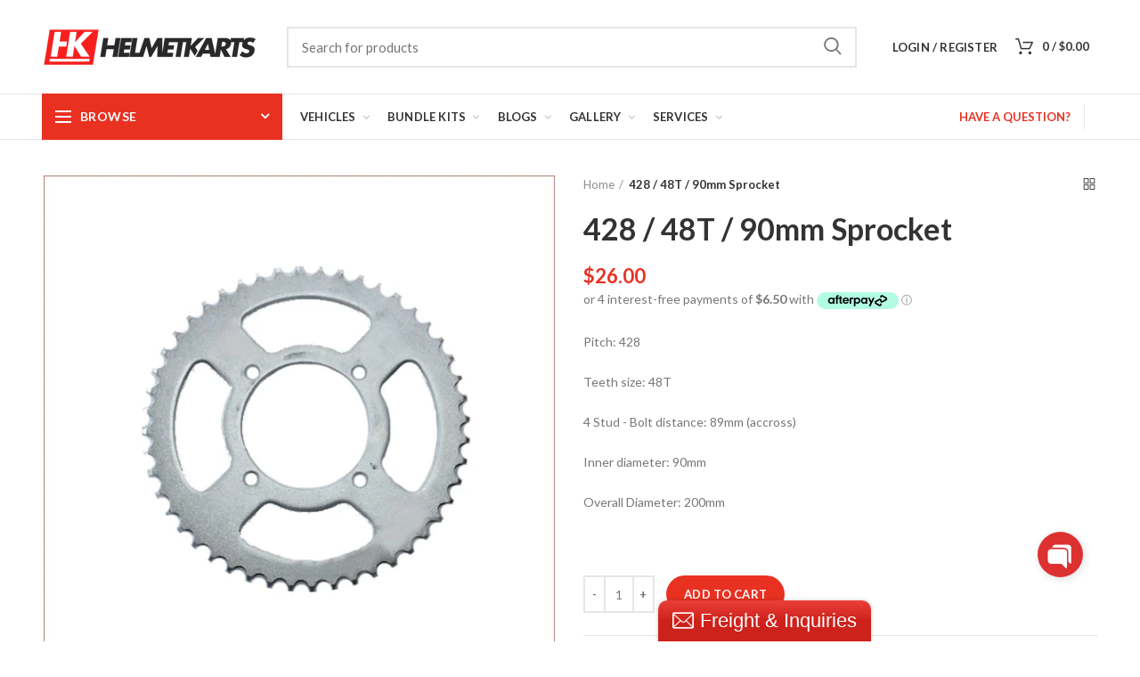

--- FILE ---
content_type: text/html; charset=utf-8
request_url: https://www.helmetkarts.com/products/copy-of-428-60t-sprocket
body_size: 46966
content:
<!doctype html>
<!--[if IE 8]><html class="no-js lt-ie9" lang="en"> <![endif]-->
<!--[if IE 9 ]><html class="ie9 no-js"> <![endif]-->
<!--[if (gt IE 9)|!(IE)]><!--> <html class="no-js"> <!--<![endif]-->
<head> 
  <script>
/* if(!window.jQuery){
    var jqueryScript = document.createElement('script');
    jqueryScript.setAttribute('src','https://ajax.googleapis.com/ajax/libs/jquery/3.6.0/jquery.min.js'); 
    document.head.appendChild(jqueryScript); 
} */

__DL__jQueryinterval = setInterval(function(){
    // wait for jQuery to load & run script after jQuery has loaded
    if(window.jQuery){
        // search parameters
        getURLParams = function(name, url){
            if (!url) url = window.location.href;
            name = name.replace(/[\[\]]/g, "\\$&");
            var regex = new RegExp("[?&]" + name + "(=([^&#]*)|&|#|$)"),
            results = regex.exec(url);
            if (!results) return null;
            if (!results[2]) return '';
            return decodeURIComponent(results[2].replace(/\+/g, " "));
        };
        
        /**********************
        * DYNAMIC DEPENDENCIES
        ***********************/
        
        __DL__ = {
            dynamicCart: false,  // if cart is dynamic (meaning no refresh on cart add) set to true
            debug: false, // if true, console messages will be displayed
            cart: null,
            wishlist: null,
            removeCart: null
        };
        
        customBindings = {
            cartTriggers: [],
            viewCart: [],
            removeCartTrigger: [],
            cartVisableSelector: [],
            promoSubscriptionsSelectors: [],
            promoSuccess: [],
            ctaSelectors: [],
            newsletterSelectors: [],
            newsletterSuccess: [],
            searchPage: [],
            wishlistSelector: [],
            removeWishlist: [],
            wishlistPage: [],
            searchTermQuery: [getURLParams('q')], // replace var with correct query
        };
        
        /* DO NOT EDIT */
        defaultBindings = {
            cartTriggers: ['form[action="/cart/add"] [type="submit"],.add-to-cart,.cart-btn'],
            viewCart: ['form[action="/cart"],.my-cart,.trigger-cart,#mobileCart'],
            removeCartTrigger: ['[href*="/cart/change"]'],
            cartVisableSelector: ['.inlinecart.is-active,.inline-cart.is-active'],
            promoSubscriptionsSelectors: [],
            promoSuccess: [],
            ctaSelectors: [],
            newsletterSelectors: ['input.contact_email'],
            newsletterSuccess: ['.success_message'],
            searchPage: ['search'],
            wishlistSelector: [],
            removeWishlist: [],
            wishlistPage: []
        };
        
        // stitch bindings
        objectArray = customBindings;
        outputObject = __DL__;
        
        applyBindings = function(objectArray, outputObject){
            for (var x in objectArray) {  
                var key = x;
                var objs = objectArray[x]; 
                values = [];    
                if(objs.length > 0){    
                    values.push(objs);
                    if(key in outputObject){              
                        values.push(outputObject[key]); 
                        outputObject[key] = values.join(", "); 
                    }else{        
                        outputObject[key] = values.join(", ");
                    }   
                }  
            }
        };
        
        applyBindings(customBindings, __DL__);
        applyBindings(defaultBindings, __DL__);
        
        /**********************
        * PREREQUISITE LIBRARIES 
        ***********************/
        
        clearInterval(__DL__jQueryinterval);
        
        // jquery-cookies.js
        if(typeof $.cookie!==undefined){
            (function(a){if(typeof define==='function'&&define.amd){define(['jquery'],a)}else if(typeof exports==='object'){module.exports=a(require('jquery'))}else{a(jQuery)}}(function($){var g=/\+/g;function encode(s){return h.raw?s:encodeURIComponent(s)}function decode(s){return h.raw?s:decodeURIComponent(s)}function stringifyCookieValue(a){return encode(h.json?JSON.stringify(a):String(a))}function parseCookieValue(s){if(s.indexOf('"')===0){s=s.slice(1,-1).replace(/\\"/g,'"').replace(/\\\\/g,'\\')}try{s=decodeURIComponent(s.replace(g,' '));return h.json?JSON.parse(s):s}catch(e){}}function read(s,a){var b=h.raw?s:parseCookieValue(s);return $.isFunction(a)?a(b):b}var h=$.cookie=function(a,b,c){if(arguments.length>1&&!$.isFunction(b)){c=$.extend({},h.defaults,c);if(typeof c.expires==='number'){var d=c.expires,t=c.expires=new Date();t.setMilliseconds(t.getMilliseconds()+d*864e+5)}return(document.cookie=[encode(a),'=',stringifyCookieValue(b),c.expires?'; expires='+c.expires.toUTCString():'',c.path?'; path='+c.path:'',c.domain?'; domain='+c.domain:'',c.secure?'; secure':''].join(''))}var e=a?undefined:{},cookies=document.cookie?document.cookie.split('; '):[],i=0,l=cookies.length;for(;i<l;i++){var f=cookies[i].split('='),name=decode(f.shift()),cookie=f.join('=');if(a===name){e=read(cookie,b);break}if(!a&&(cookie=read(cookie))!==undefined){e[name]=cookie}}return e};h.defaults={};$.removeCookie=function(a,b){$.cookie(a,'',$.extend({},b,{expires:-1}));return!$.cookie(a)}}))}
        
        /**********************
        * Begin dataLayer Build 
        ***********************/
        
        window.dataLayer = window.dataLayer || [];  // init data layer if doesn't already exist

        var template = "product"; 
        
        /**
        * Landing Page Cookie
        * 1. Detect if user just landed on the site
        * 2. Only fires if Page Title matches website */
        
        $.cookie.raw = true;
        if ($.cookie('landingPage') === undefined || $.cookie('landingPage').length === 0) {
            var landingPage = true;
            $.cookie('landingPage', unescape);
            $.removeCookie('landingPage', {path: '/'});
            $.cookie('landingPage', 'landed', {path: '/'});
        } else {
            var landingPage = false;
            $.cookie('landingPage', unescape);
            $.removeCookie('landingPage', {path: '/'});
            $.cookie('landingPage', 'refresh', {path: '/'});
        }
        if (__DL__.debug) {
            console.log('Landing Page: ' + landingPage);
        }
        
        /** 
        * Log State Cookie */
        
        
        var isLoggedIn = false;
        
        if (!isLoggedIn) {
            $.cookie('logState', unescape);
            $.removeCookie('logState', {path: '/'});
            $.cookie('logState', 'loggedOut', {path: '/'});
        } else {
            if ($.cookie('logState') === 'loggedOut' || $.cookie('logState') === undefined) {
                $.cookie('logState', unescape);
                $.removeCookie('logState', {path: '/'});
                $.cookie('logState', 'firstLog', {path: '/'});
            } else if ($.cookie('logState') === 'firstLog') {
                $.cookie('logState', unescape);
                $.removeCookie('logState', {path: '/'});
                $.cookie('logState', 'refresh', {path: '/'});
            }
        }
        
        if ($.cookie('logState') === 'firstLog') {
            var firstLog = true;
        } else {
            var firstLog = false;
        }
        
        /**********************
        * DATALAYER SECTIONS 
        ***********************/
        
        /**
        * DATALAYER: Landing Page
        * Fires any time a user first lands on the site. */
        
        if ($.cookie('landingPage') === 'landed') {
            dataLayer.push({
                'pageType': 'Landing',
                'event': 'first_time_visitor'
            });
        }
        
        /** 
        * DATALAYER: Log State
        * 1. Determine if user is logged in or not.
        * 2. Return User specific data. */
        
        var logState = {
            
            
            'logState' : "Logged Out",
            
            
            'firstLog'      : firstLog,
            'customerEmail' : null,
            'timestamp'     : Date().replace(/\(.*?\)/g,''),  
            
            'customerType'       : 'New',
            'customerTypeNumber' :'1', 
            
            'shippingInfo' : {
                'fullName'  : null,
                'firstName' : null,
                'lastName'  : null,
                'address1'  : null,
                'address2'  : null,
                'street'    : null,
                'city'      : null,
                'province'  : null,
                'zip'       : null,
                'country'   : null,
                'phone'     : null,
            },
            'billingInfo' : {
                'fullName'  : null,
                'firstName' : null,
                'lastName'  : null,
                'address1'  : null,
                'address2'  : null,
                'street'    : null,
                'city'      : null,
                'province'  : null,
                'zip'       : null,
                'country'   : null,
                'phone'     : null,
            },
            'checkoutEmail' : null,
            'currency'      : "AUD",
            'pageType'      : 'Log State',
            'event'         : 'logState'
        }
        dataLayer.push(logState);

        /** 
        * DATALAYER: Homepage */
        
        if(document.location.pathname == "/"){
            dataLayer.push({
                'pageType' : 'Homepage',
                'event'    : 'homepage',
                logState
            });
        }
      
        /** 
        * DATALAYER: 404 Pages
        * Fire on 404 Pages */
      	

        /** 
        * DATALAYER: Blog Articles
        * Fire on Blog Article Pages */
        
        
        /** DATALAYER: Product List Page (Collections, Category)
        * Fire on all product listing pages. */
        
            
        /** DATALAYER: Product Page
        * Fire on all Product View pages. */
          
            var ecommerce = {
                'items': [{
                    'item_id'        : 1396273414197,  
                    'item_variant'    : null,             
                    'item_name'      : "428 \/ 48T \/ 90mm Sprocket",
                    'price'           : "26.00",
                    'item_brand'      : "NA",
                    'item_category'   : "Running gear",
                    'item_list_name'  : "32. Sprockets",
                    'description'     : "Pitch: 428Teeth size: 48T4 Stud - Bolt distance: 89mm (accross)Inner diameter: 90mm Overall Diameter: 200mm ",
                    'imageURL'        : 'https://www.helmetkarts.com/cdn/shop/products/428-48t-90mm-sprocket-running-gear-helmetkarts_438_grande.jpg?v=1618383349', 
                    'productURL'      : '/products/copy-of-428-60t-sprocket'
                }]
            };               
            dataLayer.push({
                'pageType' : 'Product',
                'event'    : 'view_item',
            	 ecommerce
            	});

            $(__DL__.cartTriggers).click(function(){
				dataLayer.push({                    
                    'event'    : 'add_to_cart',
                    ecommerce
               	});                  
            });              
  		
      
        /** DATALAYER: Cart View
        * Fire anytime a user views their cart (non-dynamic) */               
        
                
        /** DATALAYER: Checkout on Shopify Plus **/
        if(Shopify.Checkout){
            var ecommerce = {
                'transaction_id': 'null',
                'affiliation': "Helmetkarts Australia Ltd Pty",
                'value': "",
                'tax': "",
                'shipping': "",
                'subtotal': "",
                'currency': null,
                
                'email': null,
                'items':[],
                };
            if(Shopify.Checkout.step){ 
                if(Shopify.Checkout.step.length > 0){
                    if (Shopify.Checkout.step === 'contact_information'){
                        dataLayer.push({
                            'event'    :'begin_checkout',
                            'pageType' :'Customer Information',
                            'step': 1,
                        	ecommerce
                        });
                    }else if (Shopify.Checkout.step === 'shipping_method'){
                        dataLayer.push({
                            'event'    :'add_shipping_info',
                            'pageType' :'Shipping Information',
                            ecommerce
                        });
                    }else if( Shopify.Checkout.step === "payment_method" ){
                        dataLayer.push({
                            'event'    :'add_payment_info',
                            'pageType' :'Add Payment Info',
                        	ecommerce
                        });
                    }
                }
                            
                /** DATALAYER: Transaction */
                if(Shopify.Checkout.page == "thank_you"){
                    dataLayer.push({
                    'pageType' :'Transaction',
                    'event'    :'purchase',
                    transactionData
                    });
                }               
            }
        }
              
	    /** DOM Ready **/	
        $(document).ready(function() {

            /** DATALAYER: Search Results */
            var searchPage = new RegExp(__DL__.searchPage, "g");
            if(document.location.pathname.match(searchPage)){
                var ecommerce = {
                    items :[],
                };
                dataLayer.push({
                    'pageType'   : "Search",
                    'search_term' : __DL__.searchTermQuery,                                       
                    'event'      : "search",
                    'item_list_name'  : null,
                    ecommerce
                });    
            }
            
            /** DATALAYER: Remove From Cart **/
            

            /** Google Tag Manager **/
            (function(w,d,s,l,i){w[l]=w[l]||[];w[l].push({'gtm.start':
            new Date().getTime(),event:'gtm.js'});var f=d.getElementsByTagName(s)[0],
            j=d.createElement(s),dl=l!='dataLayer'?'&l='+l:'';j.async=true;j.src=
            'https://www.googletagmanager.com/gtm.js?id='+i+dl;f.parentNode.insertBefore(j,f);
            })(window,document,'script','dataLayer','GTM-56BWPSV');

        }); // document ready
    }
}, 500);
</script>
  <!-- Basic page needs ================================================== -->
  <meta charset="utf-8">  
  <meta http-equiv="Content-Type" content="text/html; charset=utf-8"> 
  <link rel="shortcut icon" href="//www.helmetkarts.com/cdn/shop/t/15/assets/favicon.ico?v=4419318665923928451535436308" type="image/png" /> 
  
  <title>428 / 48T / 90mm Sprocket - Sprocket | Helmetkarts Australia Ltd Pty - Helmetkarts Australia Ltd Pty</title>
  

  
  <meta name="description" content="Aus-Wide Delivery On sale Kids / Adults Vehicles &amp; Spares 428 Teeth 48T 4 Stud - Bolt 89mm (accross) Inner 90mm Overall 200mm.">
  

  <!-- Helpers ================================================== -->
  <!-- /snippets/social-meta-tags.liquid -->


  <meta property="og:type" content="product">
  <meta property="og:title" content="428 / 48T / 90mm Sprocket">
  
  <meta property="og:image" content="http://www.helmetkarts.com/cdn/shop/products/428-48t-90mm-sprocket-running-gear-helmetkarts_438_grande.jpg?v=1618383349">
  <meta property="og:image:secure_url" content="https://www.helmetkarts.com/cdn/shop/products/428-48t-90mm-sprocket-running-gear-helmetkarts_438_grande.jpg?v=1618383349">
  
  <meta property="og:price:amount" content="26.00">
  <meta property="og:price:currency" content="AUD">


  <meta property="og:description" content="Aus-Wide Delivery On sale Kids / Adults Vehicles &amp; Spares 428 Teeth 48T 4 Stud - Bolt 89mm (accross) Inner 90mm Overall 200mm.">

  <meta property="og:url" content="https://www.helmetkarts.com/products/copy-of-428-60t-sprocket">
  <meta property="og:site_name" content="Helmetkarts Australia Ltd Pty">





<meta name="twitter:card" content="summary">

  <meta name="twitter:title" content="428 / 48T / 90mm Sprocket">
  <meta name="twitter:description" content="Pitch: 428
Teeth size: 48T
4 Stud - Bolt distance: 89mm (accross)
Inner diameter: 90mm 
Overall Diameter: 200mm
 ">
  <meta name="twitter:image" content="https://www.helmetkarts.com/cdn/shop/products/428-48t-90mm-sprocket-running-gear-helmetkarts_438_medium.jpg?v=1618383349">
  <meta name="twitter:image:width" content="240">
  <meta name="twitter:image:height" content="240">


  <link rel="canonical" href="https://www.helmetkarts.com/products/copy-of-428-60t-sprocket"> 
  
  <meta name="viewport" content="width=device-width, initial-scale=1, minimum-scale=1, maximum-scale=1" />
  
  <meta name="theme-color" content="">
  <link href="//www.helmetkarts.com/cdn/shop/t/15/assets/bootstrap.min.css?v=58221731202380851321534903490" rel="stylesheet" type="text/css" media="all" />
  <!-- CSS ==================================================+ -->
  
  <link href="//www.helmetkarts.com/cdn/shop/t/15/assets/woodmart.css?v=17988835539178055051534903504" rel="stylesheet" type="text/css" media="all" /> 
  <link href="//www.helmetkarts.com/cdn/shop/t/15/assets/font-awesome.min.css?v=113312282277748132781534903492" rel="stylesheet" type="text/css" media="all" /> 
  <link href="//www.helmetkarts.com/cdn/shop/t/15/assets/owl.carousel.min.css?v=145426782246919001381534903499" rel="stylesheet" type="text/css" media="all" /> 
  <link href="//www.helmetkarts.com/cdn/shop/t/15/assets/magnific-popup.css?v=90148344948437341381534903498" rel="stylesheet" type="text/css" media="all" /> 
  <link href="//www.helmetkarts.com/cdn/shop/t/15/assets/styles.scss.css?v=72187162275672284531534905010" rel="stylesheet" type="text/css" media="all" /> 
  <link href="//www.helmetkarts.com/cdn/shop/t/15/assets/photoswipe.css?v=163803283482332198031534903500" rel="stylesheet" type="text/css" media="all" /> 
  
  <link href="//www.helmetkarts.com/cdn/shop/t/15/assets/slick.css?v=125232003112979732261534903501" rel="stylesheet" type="text/css" media="all" /> 
  <link href="//www.helmetkarts.com/cdn/shop/t/15/assets/threesixty.css?v=128411023847657240841534903502" rel="stylesheet" type="text/css" media="all" /> 
   
  <link href="//www.helmetkarts.com/cdn/shop/t/15/assets/animate.css?v=46562366335879635691534903489" rel="stylesheet" type="text/css" media="all" /> 
  <link href="//www.helmetkarts.com/cdn/shop/t/15/assets/color-config.scss.css?v=92846791771017897031664948091" rel="stylesheet" type="text/css" media="all" /> 
  <!-- Header hook for plugins ================================================== -->
  <script>window.performance && window.performance.mark && window.performance.mark('shopify.content_for_header.start');</script><meta name="facebook-domain-verification" content="3hqz4pdikbqi800yczyyf035oznjar">
<meta name="facebook-domain-verification" content="ku0et9kmtahkt80nj54qim8u7w6bkc">
<meta name="google-site-verification" content="gB2dozlMpWA0hMhu_4ljbeQtXK_TM6ph8DgQzGlzzNw">
<meta id="shopify-digital-wallet" name="shopify-digital-wallet" content="/14921736/digital_wallets/dialog">
<meta name="shopify-checkout-api-token" content="49c857d48b66eeefb7fee5ad4ad918e9">
<meta id="in-context-paypal-metadata" data-shop-id="14921736" data-venmo-supported="false" data-environment="production" data-locale="en_US" data-paypal-v4="true" data-currency="AUD">
<link rel="alternate" type="application/json+oembed" href="https://www.helmetkarts.com/products/copy-of-428-60t-sprocket.oembed">
<script async="async" src="/checkouts/internal/preloads.js?locale=en-AU"></script>
<link rel="preconnect" href="https://shop.app" crossorigin="anonymous">
<script async="async" src="https://shop.app/checkouts/internal/preloads.js?locale=en-AU&shop_id=14921736" crossorigin="anonymous"></script>
<script id="apple-pay-shop-capabilities" type="application/json">{"shopId":14921736,"countryCode":"AU","currencyCode":"AUD","merchantCapabilities":["supports3DS"],"merchantId":"gid:\/\/shopify\/Shop\/14921736","merchantName":"Helmetkarts Australia Ltd Pty","requiredBillingContactFields":["postalAddress","email","phone"],"requiredShippingContactFields":["postalAddress","email","phone"],"shippingType":"shipping","supportedNetworks":["visa","masterCard","amex","jcb"],"total":{"type":"pending","label":"Helmetkarts Australia Ltd Pty","amount":"1.00"},"shopifyPaymentsEnabled":true,"supportsSubscriptions":true}</script>
<script id="shopify-features" type="application/json">{"accessToken":"49c857d48b66eeefb7fee5ad4ad918e9","betas":["rich-media-storefront-analytics"],"domain":"www.helmetkarts.com","predictiveSearch":true,"shopId":14921736,"locale":"en"}</script>
<script>var Shopify = Shopify || {};
Shopify.shop = "helmetkarts.myshopify.com";
Shopify.locale = "en";
Shopify.currency = {"active":"AUD","rate":"1.0"};
Shopify.country = "AU";
Shopify.theme = {"name":"woodmart-theme","id":16925589557,"schema_name":"Woodmart","schema_version":"1.1","theme_store_id":null,"role":"main"};
Shopify.theme.handle = "null";
Shopify.theme.style = {"id":null,"handle":null};
Shopify.cdnHost = "www.helmetkarts.com/cdn";
Shopify.routes = Shopify.routes || {};
Shopify.routes.root = "/";</script>
<script type="module">!function(o){(o.Shopify=o.Shopify||{}).modules=!0}(window);</script>
<script>!function(o){function n(){var o=[];function n(){o.push(Array.prototype.slice.apply(arguments))}return n.q=o,n}var t=o.Shopify=o.Shopify||{};t.loadFeatures=n(),t.autoloadFeatures=n()}(window);</script>
<script>
  window.ShopifyPay = window.ShopifyPay || {};
  window.ShopifyPay.apiHost = "shop.app\/pay";
  window.ShopifyPay.redirectState = null;
</script>
<script id="shop-js-analytics" type="application/json">{"pageType":"product"}</script>
<script defer="defer" async type="module" src="//www.helmetkarts.com/cdn/shopifycloud/shop-js/modules/v2/client.init-shop-cart-sync_BdyHc3Nr.en.esm.js"></script>
<script defer="defer" async type="module" src="//www.helmetkarts.com/cdn/shopifycloud/shop-js/modules/v2/chunk.common_Daul8nwZ.esm.js"></script>
<script type="module">
  await import("//www.helmetkarts.com/cdn/shopifycloud/shop-js/modules/v2/client.init-shop-cart-sync_BdyHc3Nr.en.esm.js");
await import("//www.helmetkarts.com/cdn/shopifycloud/shop-js/modules/v2/chunk.common_Daul8nwZ.esm.js");

  window.Shopify.SignInWithShop?.initShopCartSync?.({"fedCMEnabled":true,"windoidEnabled":true});

</script>
<script>
  window.Shopify = window.Shopify || {};
  if (!window.Shopify.featureAssets) window.Shopify.featureAssets = {};
  window.Shopify.featureAssets['shop-js'] = {"shop-cart-sync":["modules/v2/client.shop-cart-sync_QYOiDySF.en.esm.js","modules/v2/chunk.common_Daul8nwZ.esm.js"],"init-fed-cm":["modules/v2/client.init-fed-cm_DchLp9rc.en.esm.js","modules/v2/chunk.common_Daul8nwZ.esm.js"],"shop-button":["modules/v2/client.shop-button_OV7bAJc5.en.esm.js","modules/v2/chunk.common_Daul8nwZ.esm.js"],"init-windoid":["modules/v2/client.init-windoid_DwxFKQ8e.en.esm.js","modules/v2/chunk.common_Daul8nwZ.esm.js"],"shop-cash-offers":["modules/v2/client.shop-cash-offers_DWtL6Bq3.en.esm.js","modules/v2/chunk.common_Daul8nwZ.esm.js","modules/v2/chunk.modal_CQq8HTM6.esm.js"],"shop-toast-manager":["modules/v2/client.shop-toast-manager_CX9r1SjA.en.esm.js","modules/v2/chunk.common_Daul8nwZ.esm.js"],"init-shop-email-lookup-coordinator":["modules/v2/client.init-shop-email-lookup-coordinator_UhKnw74l.en.esm.js","modules/v2/chunk.common_Daul8nwZ.esm.js"],"pay-button":["modules/v2/client.pay-button_DzxNnLDY.en.esm.js","modules/v2/chunk.common_Daul8nwZ.esm.js"],"avatar":["modules/v2/client.avatar_BTnouDA3.en.esm.js"],"init-shop-cart-sync":["modules/v2/client.init-shop-cart-sync_BdyHc3Nr.en.esm.js","modules/v2/chunk.common_Daul8nwZ.esm.js"],"shop-login-button":["modules/v2/client.shop-login-button_D8B466_1.en.esm.js","modules/v2/chunk.common_Daul8nwZ.esm.js","modules/v2/chunk.modal_CQq8HTM6.esm.js"],"init-customer-accounts-sign-up":["modules/v2/client.init-customer-accounts-sign-up_C8fpPm4i.en.esm.js","modules/v2/client.shop-login-button_D8B466_1.en.esm.js","modules/v2/chunk.common_Daul8nwZ.esm.js","modules/v2/chunk.modal_CQq8HTM6.esm.js"],"init-shop-for-new-customer-accounts":["modules/v2/client.init-shop-for-new-customer-accounts_CVTO0Ztu.en.esm.js","modules/v2/client.shop-login-button_D8B466_1.en.esm.js","modules/v2/chunk.common_Daul8nwZ.esm.js","modules/v2/chunk.modal_CQq8HTM6.esm.js"],"init-customer-accounts":["modules/v2/client.init-customer-accounts_dRgKMfrE.en.esm.js","modules/v2/client.shop-login-button_D8B466_1.en.esm.js","modules/v2/chunk.common_Daul8nwZ.esm.js","modules/v2/chunk.modal_CQq8HTM6.esm.js"],"shop-follow-button":["modules/v2/client.shop-follow-button_CkZpjEct.en.esm.js","modules/v2/chunk.common_Daul8nwZ.esm.js","modules/v2/chunk.modal_CQq8HTM6.esm.js"],"lead-capture":["modules/v2/client.lead-capture_BntHBhfp.en.esm.js","modules/v2/chunk.common_Daul8nwZ.esm.js","modules/v2/chunk.modal_CQq8HTM6.esm.js"],"checkout-modal":["modules/v2/client.checkout-modal_CfxcYbTm.en.esm.js","modules/v2/chunk.common_Daul8nwZ.esm.js","modules/v2/chunk.modal_CQq8HTM6.esm.js"],"shop-login":["modules/v2/client.shop-login_Da4GZ2H6.en.esm.js","modules/v2/chunk.common_Daul8nwZ.esm.js","modules/v2/chunk.modal_CQq8HTM6.esm.js"],"payment-terms":["modules/v2/client.payment-terms_MV4M3zvL.en.esm.js","modules/v2/chunk.common_Daul8nwZ.esm.js","modules/v2/chunk.modal_CQq8HTM6.esm.js"]};
</script>
<script>(function() {
  var isLoaded = false;
  function asyncLoad() {
    if (isLoaded) return;
    isLoaded = true;
    var urls = ["\/\/www.powr.io\/powr.js?powr-token=helmetkarts.myshopify.com\u0026external-type=shopify\u0026shop=helmetkarts.myshopify.com","\/\/www.powr.io\/powr.js?powr-token=helmetkarts.myshopify.com\u0026external-type=shopify\u0026shop=helmetkarts.myshopify.com","\/\/static.zotabox.com\/b\/f\/bf9c1ff8bf94b6a4c6e76864a09ae7c4\/widgets.js?shop=helmetkarts.myshopify.com","https:\/\/a.mailmunch.co\/widgets\/site-449158-d785f6b96f8b64eac88597219370154627e1d5cc.js?shop=helmetkarts.myshopify.com","https:\/\/chimpstatic.com\/mcjs-connected\/js\/users\/1b8e908ee4cb5c8e477ac18e2\/9268c75300431860bd89b5cd9.js?shop=helmetkarts.myshopify.com","https:\/\/media.receiptful.com\/scripts\/shopify.js?shop=helmetkarts.myshopify.com"];
    for (var i = 0; i < urls.length; i++) {
      var s = document.createElement('script');
      s.type = 'text/javascript';
      s.async = true;
      s.src = urls[i];
      var x = document.getElementsByTagName('script')[0];
      x.parentNode.insertBefore(s, x);
    }
  };
  if(window.attachEvent) {
    window.attachEvent('onload', asyncLoad);
  } else {
    window.addEventListener('load', asyncLoad, false);
  }
})();</script>
<script id="__st">var __st={"a":14921736,"offset":39600,"reqid":"c4373761-605f-431f-a364-aeb884c37470-1768993080","pageurl":"www.helmetkarts.com\/products\/copy-of-428-60t-sprocket","u":"53b79f1f1f54","p":"product","rtyp":"product","rid":1396273414197};</script>
<script>window.ShopifyPaypalV4VisibilityTracking = true;</script>
<script id="captcha-bootstrap">!function(){'use strict';const t='contact',e='account',n='new_comment',o=[[t,t],['blogs',n],['comments',n],[t,'customer']],c=[[e,'customer_login'],[e,'guest_login'],[e,'recover_customer_password'],[e,'create_customer']],r=t=>t.map((([t,e])=>`form[action*='/${t}']:not([data-nocaptcha='true']) input[name='form_type'][value='${e}']`)).join(','),a=t=>()=>t?[...document.querySelectorAll(t)].map((t=>t.form)):[];function s(){const t=[...o],e=r(t);return a(e)}const i='password',u='form_key',d=['recaptcha-v3-token','g-recaptcha-response','h-captcha-response',i],f=()=>{try{return window.sessionStorage}catch{return}},m='__shopify_v',_=t=>t.elements[u];function p(t,e,n=!1){try{const o=window.sessionStorage,c=JSON.parse(o.getItem(e)),{data:r}=function(t){const{data:e,action:n}=t;return t[m]||n?{data:e,action:n}:{data:t,action:n}}(c);for(const[e,n]of Object.entries(r))t.elements[e]&&(t.elements[e].value=n);n&&o.removeItem(e)}catch(o){console.error('form repopulation failed',{error:o})}}const l='form_type',E='cptcha';function T(t){t.dataset[E]=!0}const w=window,h=w.document,L='Shopify',v='ce_forms',y='captcha';let A=!1;((t,e)=>{const n=(g='f06e6c50-85a8-45c8-87d0-21a2b65856fe',I='https://cdn.shopify.com/shopifycloud/storefront-forms-hcaptcha/ce_storefront_forms_captcha_hcaptcha.v1.5.2.iife.js',D={infoText:'Protected by hCaptcha',privacyText:'Privacy',termsText:'Terms'},(t,e,n)=>{const o=w[L][v],c=o.bindForm;if(c)return c(t,g,e,D).then(n);var r;o.q.push([[t,g,e,D],n]),r=I,A||(h.body.append(Object.assign(h.createElement('script'),{id:'captcha-provider',async:!0,src:r})),A=!0)});var g,I,D;w[L]=w[L]||{},w[L][v]=w[L][v]||{},w[L][v].q=[],w[L][y]=w[L][y]||{},w[L][y].protect=function(t,e){n(t,void 0,e),T(t)},Object.freeze(w[L][y]),function(t,e,n,w,h,L){const[v,y,A,g]=function(t,e,n){const i=e?o:[],u=t?c:[],d=[...i,...u],f=r(d),m=r(i),_=r(d.filter((([t,e])=>n.includes(e))));return[a(f),a(m),a(_),s()]}(w,h,L),I=t=>{const e=t.target;return e instanceof HTMLFormElement?e:e&&e.form},D=t=>v().includes(t);t.addEventListener('submit',(t=>{const e=I(t);if(!e)return;const n=D(e)&&!e.dataset.hcaptchaBound&&!e.dataset.recaptchaBound,o=_(e),c=g().includes(e)&&(!o||!o.value);(n||c)&&t.preventDefault(),c&&!n&&(function(t){try{if(!f())return;!function(t){const e=f();if(!e)return;const n=_(t);if(!n)return;const o=n.value;o&&e.removeItem(o)}(t);const e=Array.from(Array(32),(()=>Math.random().toString(36)[2])).join('');!function(t,e){_(t)||t.append(Object.assign(document.createElement('input'),{type:'hidden',name:u})),t.elements[u].value=e}(t,e),function(t,e){const n=f();if(!n)return;const o=[...t.querySelectorAll(`input[type='${i}']`)].map((({name:t})=>t)),c=[...d,...o],r={};for(const[a,s]of new FormData(t).entries())c.includes(a)||(r[a]=s);n.setItem(e,JSON.stringify({[m]:1,action:t.action,data:r}))}(t,e)}catch(e){console.error('failed to persist form',e)}}(e),e.submit())}));const S=(t,e)=>{t&&!t.dataset[E]&&(n(t,e.some((e=>e===t))),T(t))};for(const o of['focusin','change'])t.addEventListener(o,(t=>{const e=I(t);D(e)&&S(e,y())}));const B=e.get('form_key'),M=e.get(l),P=B&&M;t.addEventListener('DOMContentLoaded',(()=>{const t=y();if(P)for(const e of t)e.elements[l].value===M&&p(e,B);[...new Set([...A(),...v().filter((t=>'true'===t.dataset.shopifyCaptcha))])].forEach((e=>S(e,t)))}))}(h,new URLSearchParams(w.location.search),n,t,e,['guest_login'])})(!0,!0)}();</script>
<script integrity="sha256-4kQ18oKyAcykRKYeNunJcIwy7WH5gtpwJnB7kiuLZ1E=" data-source-attribution="shopify.loadfeatures" defer="defer" src="//www.helmetkarts.com/cdn/shopifycloud/storefront/assets/storefront/load_feature-a0a9edcb.js" crossorigin="anonymous"></script>
<script crossorigin="anonymous" defer="defer" src="//www.helmetkarts.com/cdn/shopifycloud/storefront/assets/shopify_pay/storefront-65b4c6d7.js?v=20250812"></script>
<script data-source-attribution="shopify.dynamic_checkout.dynamic.init">var Shopify=Shopify||{};Shopify.PaymentButton=Shopify.PaymentButton||{isStorefrontPortableWallets:!0,init:function(){window.Shopify.PaymentButton.init=function(){};var t=document.createElement("script");t.src="https://www.helmetkarts.com/cdn/shopifycloud/portable-wallets/latest/portable-wallets.en.js",t.type="module",document.head.appendChild(t)}};
</script>
<script data-source-attribution="shopify.dynamic_checkout.buyer_consent">
  function portableWalletsHideBuyerConsent(e){var t=document.getElementById("shopify-buyer-consent"),n=document.getElementById("shopify-subscription-policy-button");t&&n&&(t.classList.add("hidden"),t.setAttribute("aria-hidden","true"),n.removeEventListener("click",e))}function portableWalletsShowBuyerConsent(e){var t=document.getElementById("shopify-buyer-consent"),n=document.getElementById("shopify-subscription-policy-button");t&&n&&(t.classList.remove("hidden"),t.removeAttribute("aria-hidden"),n.addEventListener("click",e))}window.Shopify?.PaymentButton&&(window.Shopify.PaymentButton.hideBuyerConsent=portableWalletsHideBuyerConsent,window.Shopify.PaymentButton.showBuyerConsent=portableWalletsShowBuyerConsent);
</script>
<script data-source-attribution="shopify.dynamic_checkout.cart.bootstrap">document.addEventListener("DOMContentLoaded",(function(){function t(){return document.querySelector("shopify-accelerated-checkout-cart, shopify-accelerated-checkout")}if(t())Shopify.PaymentButton.init();else{new MutationObserver((function(e,n){t()&&(Shopify.PaymentButton.init(),n.disconnect())})).observe(document.body,{childList:!0,subtree:!0})}}));
</script>
<link id="shopify-accelerated-checkout-styles" rel="stylesheet" media="screen" href="https://www.helmetkarts.com/cdn/shopifycloud/portable-wallets/latest/accelerated-checkout-backwards-compat.css" crossorigin="anonymous">
<style id="shopify-accelerated-checkout-cart">
        #shopify-buyer-consent {
  margin-top: 1em;
  display: inline-block;
  width: 100%;
}

#shopify-buyer-consent.hidden {
  display: none;
}

#shopify-subscription-policy-button {
  background: none;
  border: none;
  padding: 0;
  text-decoration: underline;
  font-size: inherit;
  cursor: pointer;
}

#shopify-subscription-policy-button::before {
  box-shadow: none;
}

      </style>

<script>window.performance && window.performance.mark && window.performance.mark('shopify.content_for_header.end');</script>
  <!-- /snippets/oldIE-js.liquid -->


<!--[if lt IE 9]>
<script src="//cdnjs.cloudflare.com/ajax/libs/html5shiv/3.7.2/html5shiv.min.js" type="text/javascript"></script>
<script src="//www.helmetkarts.com/cdn/shop/t/15/assets/respond.min.js?v=52248677837542619231534903500" type="text/javascript"></script>
<link href="//www.helmetkarts.com/cdn/shop/t/15/assets/respond-proxy.html" id="respond-proxy" rel="respond-proxy" />
<link href="//www.helmetkarts.com/search?q=b5f30fee44af9b0a4a162851ff01bfd6" id="respond-redirect" rel="respond-redirect" />
<script src="//www.helmetkarts.com/search?q=b5f30fee44af9b0a4a162851ff01bfd6" type="text/javascript"></script>
<![endif]-->


 
  <script src="//www.helmetkarts.com/cdn/shop/t/15/assets/vendor.js?v=113621509916466055761534903502" type="text/javascript"></script>
  <script src="//www.helmetkarts.com/cdn/shop/t/15/assets/bootstrap.min.js?v=135618559580299884151534903491" type="text/javascript"></script> 
  
  
  <link href="//fonts.googleapis.com/css?family=Lato:300italic,400italic,500italic,600italic,700italic,800italic,700,300,600,800,400,500&amp;subset=cyrillic-ext,greek-ext,latin,latin-ext,cyrillic,greek,vietnamese" rel='stylesheet' type='text/css'>
  
  
  <link href="//fonts.googleapis.com/css?family=Montserrat:300italic,400italic,500italic,600italic,700italic,800italic,700,300,600,800,400,500&amp;subset=cyrillic-ext,greek-ext,latin,latin-ext,cyrillic,greek,vietnamese" rel='stylesheet' type='text/css'>
  
  
  <link href="//fonts.googleapis.com/css?family=Lato:300italic,400italic,500italic,600italic,700italic,800italic,700,300,600,800,400,500&amp;subset=cyrillic-ext,greek-ext,latin,latin-ext,cyrillic,greek,vietnamese" rel='stylesheet' type='text/css'>
  
  
  <link href="//fonts.googleapis.com/css?family=Montserrat:300italic,400italic,500italic,600italic,700italic,800italic,700,300,600,800,400,500&amp;subset=cyrillic-ext,greek-ext,latin,latin-ext,cyrillic,greek,vietnamese" rel='stylesheet' type='text/css'>
  
  
  <link href="//fonts.googleapis.com/css?family=Montserrat:300italic,400italic,500italic,600italic,700italic,800italic,700,300,600,800,400,500&amp;subset=cyrillic-ext,greek-ext,latin,latin-ext,cyrillic,greek,vietnamese" rel='stylesheet' type='text/css'>
  
  
  <link href="//fonts.googleapis.com/css?family=Lato:300italic,400italic,500italic,600italic,700italic,800italic,700,300,600,800,400,500&amp;subset=cyrillic-ext,greek-ext,latin,latin-ext,cyrillic,greek,vietnamese" rel='stylesheet' type='text/css'>
  
  <script type="text/javascript">
    var productsObj = {}; 
    var swatch_color_type = 1; 
    var product_swatch_size = 'size-small';
    var asset_url = '//www.helmetkarts.com/cdn/shop/t/15/assets//?v=8443';
    var money_format = '<span class="money">${{amount}}</span>';
    var multi_language = false;
    var OSName="Unknown OS";
    if (navigator.appVersion.indexOf("Win")!=-1) OSName="Windows";
    if (navigator.appVersion.indexOf("Mac")!=-1) OSName="Mac OS X";
    if (navigator.appVersion.indexOf("X11")!=-1) OSName="UNIX";
    if (navigator.appVersion.indexOf("Linux")!=-1) OSName="Linux";
    $('html').addClass('platform-'+OSName);
  </script> 
  <script src="//www.helmetkarts.com/cdn/shop/t/15/assets/lang2.js?v=31446015676001772991534903497" type="text/javascript"></script>
<script>
  var translator = {
    current_lang : jQuery.cookie("language"),
    init: function() {
      translator.updateStyling();	 
      translator.updateLangSwitcher();
    },
    updateStyling: function() {
        var style;
        if (translator.isLang2()) {
          style = "<style>*[data-translate] {visibility:hidden} .lang1 {display:none}</style>";          
        } else {
          style = "<style>*[data-translate] {visibility:visible} .lang2 {display:none}</style>";
        }
        jQuery('head').append(style);
    },
    updateLangSwitcher: function() { 
      if (translator.isLang2()) {
        jQuery(".menu-item-type-language .woodmart-nav-link").removeClass('active');
        jQuery(".menu-item-type-language .woodmart-nav-link.lang-2").addClass("active");
      }
    },
    getTextToTranslate: function(selector) {
      var result = window.lang2;
      var params;
      if (selector.indexOf("|") > 0) {
        var devideList = selector.split("|");
        selector = devideList[0];
        params = devideList[1].split(",");
      }

      var selectorArr = selector.split('.');
      if (selectorArr) {
        for (var i = 0; i < selectorArr.length; i++) {
            result = result[selectorArr[i]];
        }
      } else {
        result = result[selector];
      }
      if (result && result.one && result.other) {
        var countEqual1 = true;
        for (var i = 0; i < params.length; i++) {
          if (params[i].indexOf("count") >= 0) {
            variables = params[i].split(":");
            if (variables.length>1) {
              var count = variables[1];
              if (count > 1) {
                countEqual1 = false;
              }
            }
          }
        } 
        if (countEqual1) {
          result = result.one;
        } else {
          result = result.other;
        }
      } 
      
      if (params && params.length>0) {
        result = result.replace(/{{\s*/g, "{{");
        result = result.replace(/\s*}}/g, "}}");
        for (var i = 0; i < params.length; i++) {
          variables = params[i].split(":");
          if (variables.length>1) {
            result = result.replace("{{"+variables[0]+"}}", variables[1]);
          }          
        }
      }
      

      return result;
    },
    isLang2: function() {
      return translator.current_lang && translator.current_lang == 2;
    }, 
    doTranslate: function(blockSelector) {
      if (translator.isLang2()) {
        jQuery(blockSelector + " [data-translate]").each(function(e) {          
          var item = jQuery(this);
          var selector = item.attr("data-translate");
          var text = translator.getTextToTranslate(selector); 
          if (item.attr("translate-item")) {
            var attribute = item.attr("translate-item");
            if (attribute == 'blog-date-author') {
              item.html(text);
            } else if (attribute!="") {            
              item.attr(attribute,text);
            }
          } else if (item.is("input")) { 
            if(item.is("input[type=search]")){
            	item.attr("placeholder", text);
            }else{
            	item.val(text);
            }
            
          } else {
            item.text(text);
          }
          item.css("visibility","visible");
        });
      }
    }   
  };
  translator.init(); 
  jQuery(document).ready(function() {     
    jQuery('.select-language a').on('click', function(){ 
      var value = jQuery(this).data('lang');
      jQuery.cookie('language', value, {expires:10, path:'/'});
      location.reload();
    });
  	translator.doTranslate("body");
  });
</script>
  <style>
    
    .single-product-content .product-options .selector-wrapper {
      display: none;
    }
     
    .slideshow-section .content_slideshow h4,.slideshow-section .content_slideshow h5 {
font-weight:700;
}
@media(min-width:992px){
.slideshow-section .content_slideshow h4 {
    font-size: 51px;
    line-height: 63px;
    font-weight: 700; 
}
}
@media (max-width: 1024px){
.template-index .main-header {margin-bottom:20px;}
.wrapp-header {
    min-height: 60px !important;
}
.main-header .site-logo img, .act-scroll .site-logo img, .header-clone .site-logo img {
    max-width: 179px !important;
}
}
    
  </style>  
  
<!-- BEGIN app block: shopify://apps/seo-king/blocks/seo-king-jsonld-products/4aa30173-495d-4e49-b377-c5ee4024262f -->

	
    <script type="application/ld+json">[{"@context":"https://schema.org/","@type":"Product","productID":"1396273414197","mainEntityOfPage":"https://www.helmetkarts.com/products/copy-of-428-60t-sprocket","name":"428 / 48T / 90mm Sprocket","description":"Aus-Wide Delivery On sale Kids / Adults Vehicles &amp; Spares 428 Teeth 48T 4 Stud - Bolt 89mm (accross) Inner 90mm Overall 200mm.","audience":{"@type":"PeopleAudience"},"review":null,"category":"Running gear","sku":"tmmrna1639","mpn":"251991759944","image":[{"@type":"ImageObject","contentUrl":"https://cdn.shopify.com/s/files/1/1492/1736/products/428-48t-90mm-sprocket-running-gear-helmetkarts_438.jpg","caption":"428 / 48T / 90mm Sprocket - Helmetkarts","author":{"@type":"Organization","name":"Helmetkarts Australia"},"width":{"@type":"QuantitativeValue","value":900,"unitCode":"PIX"},"height":{"@type":"QuantitativeValue","value":900,"unitCode":"PIX"},"thumbnail":"https://cdn.shopify.com/s/files/1/1492/1736/products/428-48t-90mm-sprocket-running-gear-helmetkarts_438_300x.jpg"}],"weight":{"@type":"QuantitativeValue","unitText":"kg","value":"0.1"},"offers":{"@type":"Offer","url":"https://www.helmetkarts.com/products/copy-of-428-60t-sprocket","priceValidUntil":"2030-12-31","priceCurrency":"AUD","price":26,"itemCondition":"https://schema.org/NewCondition","seller":{"@type":"Organization","url":"https://www.helmetkarts.com","name":"Helmetkarts Australia"},"availability":"https://schema.org/InStock","inventoryLevel":{"@type":"QuantitativeValue","value":"10"},"areaServed":"Australia","shippingDetails":[{"@id":"#shipping_details_1_psk"}],"hasMerchantReturnPolicy":{"@id":"#return_policy_psk"}}},{"@context":"https://schema.org/","@type":"MerchantReturnPolicy","@id":"#return_policy_psk","merchantReturnLink":"https://www.helmetkarts.com/policies/refund-policy"},{"@id":"#shipping_details_1_psk","@context":"https://schema.org/","@type":"OfferShippingDetails","shippingDestination":[{"@type":"DefinedRegion","addressCountry":"AU"}],"shippingRate":{"@type":"MonetaryAmount","value":"9.80","currency":"AUD"},"deliveryTime":{"@type":"ShippingDeliveryTime","handlingTime":{"@type":"QuantitativeValue","minValue":1,"maxValue":1,"unitCode":"d"},"transitTime":{"@type":"QuantitativeValue","minValue":1,"maxValue":2,"unitCode":"d"}}}]</script>



<!-- END app block --><link href="https://monorail-edge.shopifysvc.com" rel="dns-prefetch">
<script>(function(){if ("sendBeacon" in navigator && "performance" in window) {try {var session_token_from_headers = performance.getEntriesByType('navigation')[0].serverTiming.find(x => x.name == '_s').description;} catch {var session_token_from_headers = undefined;}var session_cookie_matches = document.cookie.match(/_shopify_s=([^;]*)/);var session_token_from_cookie = session_cookie_matches && session_cookie_matches.length === 2 ? session_cookie_matches[1] : "";var session_token = session_token_from_headers || session_token_from_cookie || "";function handle_abandonment_event(e) {var entries = performance.getEntries().filter(function(entry) {return /monorail-edge.shopifysvc.com/.test(entry.name);});if (!window.abandonment_tracked && entries.length === 0) {window.abandonment_tracked = true;var currentMs = Date.now();var navigation_start = performance.timing.navigationStart;var payload = {shop_id: 14921736,url: window.location.href,navigation_start,duration: currentMs - navigation_start,session_token,page_type: "product"};window.navigator.sendBeacon("https://monorail-edge.shopifysvc.com/v1/produce", JSON.stringify({schema_id: "online_store_buyer_site_abandonment/1.1",payload: payload,metadata: {event_created_at_ms: currentMs,event_sent_at_ms: currentMs}}));}}window.addEventListener('pagehide', handle_abandonment_event);}}());</script>
<script id="web-pixels-manager-setup">(function e(e,d,r,n,o){if(void 0===o&&(o={}),!Boolean(null===(a=null===(i=window.Shopify)||void 0===i?void 0:i.analytics)||void 0===a?void 0:a.replayQueue)){var i,a;window.Shopify=window.Shopify||{};var t=window.Shopify;t.analytics=t.analytics||{};var s=t.analytics;s.replayQueue=[],s.publish=function(e,d,r){return s.replayQueue.push([e,d,r]),!0};try{self.performance.mark("wpm:start")}catch(e){}var l=function(){var e={modern:/Edge?\/(1{2}[4-9]|1[2-9]\d|[2-9]\d{2}|\d{4,})\.\d+(\.\d+|)|Firefox\/(1{2}[4-9]|1[2-9]\d|[2-9]\d{2}|\d{4,})\.\d+(\.\d+|)|Chrom(ium|e)\/(9{2}|\d{3,})\.\d+(\.\d+|)|(Maci|X1{2}).+ Version\/(15\.\d+|(1[6-9]|[2-9]\d|\d{3,})\.\d+)([,.]\d+|)( \(\w+\)|)( Mobile\/\w+|) Safari\/|Chrome.+OPR\/(9{2}|\d{3,})\.\d+\.\d+|(CPU[ +]OS|iPhone[ +]OS|CPU[ +]iPhone|CPU IPhone OS|CPU iPad OS)[ +]+(15[._]\d+|(1[6-9]|[2-9]\d|\d{3,})[._]\d+)([._]\d+|)|Android:?[ /-](13[3-9]|1[4-9]\d|[2-9]\d{2}|\d{4,})(\.\d+|)(\.\d+|)|Android.+Firefox\/(13[5-9]|1[4-9]\d|[2-9]\d{2}|\d{4,})\.\d+(\.\d+|)|Android.+Chrom(ium|e)\/(13[3-9]|1[4-9]\d|[2-9]\d{2}|\d{4,})\.\d+(\.\d+|)|SamsungBrowser\/([2-9]\d|\d{3,})\.\d+/,legacy:/Edge?\/(1[6-9]|[2-9]\d|\d{3,})\.\d+(\.\d+|)|Firefox\/(5[4-9]|[6-9]\d|\d{3,})\.\d+(\.\d+|)|Chrom(ium|e)\/(5[1-9]|[6-9]\d|\d{3,})\.\d+(\.\d+|)([\d.]+$|.*Safari\/(?![\d.]+ Edge\/[\d.]+$))|(Maci|X1{2}).+ Version\/(10\.\d+|(1[1-9]|[2-9]\d|\d{3,})\.\d+)([,.]\d+|)( \(\w+\)|)( Mobile\/\w+|) Safari\/|Chrome.+OPR\/(3[89]|[4-9]\d|\d{3,})\.\d+\.\d+|(CPU[ +]OS|iPhone[ +]OS|CPU[ +]iPhone|CPU IPhone OS|CPU iPad OS)[ +]+(10[._]\d+|(1[1-9]|[2-9]\d|\d{3,})[._]\d+)([._]\d+|)|Android:?[ /-](13[3-9]|1[4-9]\d|[2-9]\d{2}|\d{4,})(\.\d+|)(\.\d+|)|Mobile Safari.+OPR\/([89]\d|\d{3,})\.\d+\.\d+|Android.+Firefox\/(13[5-9]|1[4-9]\d|[2-9]\d{2}|\d{4,})\.\d+(\.\d+|)|Android.+Chrom(ium|e)\/(13[3-9]|1[4-9]\d|[2-9]\d{2}|\d{4,})\.\d+(\.\d+|)|Android.+(UC? ?Browser|UCWEB|U3)[ /]?(15\.([5-9]|\d{2,})|(1[6-9]|[2-9]\d|\d{3,})\.\d+)\.\d+|SamsungBrowser\/(5\.\d+|([6-9]|\d{2,})\.\d+)|Android.+MQ{2}Browser\/(14(\.(9|\d{2,})|)|(1[5-9]|[2-9]\d|\d{3,})(\.\d+|))(\.\d+|)|K[Aa][Ii]OS\/(3\.\d+|([4-9]|\d{2,})\.\d+)(\.\d+|)/},d=e.modern,r=e.legacy,n=navigator.userAgent;return n.match(d)?"modern":n.match(r)?"legacy":"unknown"}(),u="modern"===l?"modern":"legacy",c=(null!=n?n:{modern:"",legacy:""})[u],f=function(e){return[e.baseUrl,"/wpm","/b",e.hashVersion,"modern"===e.buildTarget?"m":"l",".js"].join("")}({baseUrl:d,hashVersion:r,buildTarget:u}),m=function(e){var d=e.version,r=e.bundleTarget,n=e.surface,o=e.pageUrl,i=e.monorailEndpoint;return{emit:function(e){var a=e.status,t=e.errorMsg,s=(new Date).getTime(),l=JSON.stringify({metadata:{event_sent_at_ms:s},events:[{schema_id:"web_pixels_manager_load/3.1",payload:{version:d,bundle_target:r,page_url:o,status:a,surface:n,error_msg:t},metadata:{event_created_at_ms:s}}]});if(!i)return console&&console.warn&&console.warn("[Web Pixels Manager] No Monorail endpoint provided, skipping logging."),!1;try{return self.navigator.sendBeacon.bind(self.navigator)(i,l)}catch(e){}var u=new XMLHttpRequest;try{return u.open("POST",i,!0),u.setRequestHeader("Content-Type","text/plain"),u.send(l),!0}catch(e){return console&&console.warn&&console.warn("[Web Pixels Manager] Got an unhandled error while logging to Monorail."),!1}}}}({version:r,bundleTarget:l,surface:e.surface,pageUrl:self.location.href,monorailEndpoint:e.monorailEndpoint});try{o.browserTarget=l,function(e){var d=e.src,r=e.async,n=void 0===r||r,o=e.onload,i=e.onerror,a=e.sri,t=e.scriptDataAttributes,s=void 0===t?{}:t,l=document.createElement("script"),u=document.querySelector("head"),c=document.querySelector("body");if(l.async=n,l.src=d,a&&(l.integrity=a,l.crossOrigin="anonymous"),s)for(var f in s)if(Object.prototype.hasOwnProperty.call(s,f))try{l.dataset[f]=s[f]}catch(e){}if(o&&l.addEventListener("load",o),i&&l.addEventListener("error",i),u)u.appendChild(l);else{if(!c)throw new Error("Did not find a head or body element to append the script");c.appendChild(l)}}({src:f,async:!0,onload:function(){if(!function(){var e,d;return Boolean(null===(d=null===(e=window.Shopify)||void 0===e?void 0:e.analytics)||void 0===d?void 0:d.initialized)}()){var d=window.webPixelsManager.init(e)||void 0;if(d){var r=window.Shopify.analytics;r.replayQueue.forEach((function(e){var r=e[0],n=e[1],o=e[2];d.publishCustomEvent(r,n,o)})),r.replayQueue=[],r.publish=d.publishCustomEvent,r.visitor=d.visitor,r.initialized=!0}}},onerror:function(){return m.emit({status:"failed",errorMsg:"".concat(f," has failed to load")})},sri:function(e){var d=/^sha384-[A-Za-z0-9+/=]+$/;return"string"==typeof e&&d.test(e)}(c)?c:"",scriptDataAttributes:o}),m.emit({status:"loading"})}catch(e){m.emit({status:"failed",errorMsg:(null==e?void 0:e.message)||"Unknown error"})}}})({shopId: 14921736,storefrontBaseUrl: "https://www.helmetkarts.com",extensionsBaseUrl: "https://extensions.shopifycdn.com/cdn/shopifycloud/web-pixels-manager",monorailEndpoint: "https://monorail-edge.shopifysvc.com/unstable/produce_batch",surface: "storefront-renderer",enabledBetaFlags: ["2dca8a86"],webPixelsConfigList: [{"id":"1145143349","configuration":"{\"accountID\":\"8874\"}","eventPayloadVersion":"v1","runtimeContext":"STRICT","scriptVersion":"03b732b1a2db60e097bc15699e397cfd","type":"APP","apiClientId":5009031,"privacyPurposes":["ANALYTICS","MARKETING","SALE_OF_DATA"],"dataSharingAdjustments":{"protectedCustomerApprovalScopes":[]}},{"id":"535494709","configuration":"{\"config\":\"{\\\"google_tag_ids\\\":[\\\"GT-PJR5VXD\\\"],\\\"target_country\\\":\\\"AU\\\",\\\"gtag_events\\\":[{\\\"type\\\":\\\"view_item\\\",\\\"action_label\\\":\\\"MC-8JHFQTCHV1\\\"},{\\\"type\\\":\\\"purchase\\\",\\\"action_label\\\":\\\"MC-8JHFQTCHV1\\\"},{\\\"type\\\":\\\"page_view\\\",\\\"action_label\\\":\\\"MC-8JHFQTCHV1\\\"}],\\\"enable_monitoring_mode\\\":false}\"}","eventPayloadVersion":"v1","runtimeContext":"OPEN","scriptVersion":"b2a88bafab3e21179ed38636efcd8a93","type":"APP","apiClientId":1780363,"privacyPurposes":[],"dataSharingAdjustments":{"protectedCustomerApprovalScopes":["read_customer_address","read_customer_email","read_customer_name","read_customer_personal_data","read_customer_phone"]}},{"id":"134774837","configuration":"{\"pixel_id\":\"1809146203239735\",\"pixel_type\":\"facebook_pixel\"}","eventPayloadVersion":"v1","runtimeContext":"OPEN","scriptVersion":"ca16bc87fe92b6042fbaa3acc2fbdaa6","type":"APP","apiClientId":2329312,"privacyPurposes":["ANALYTICS","MARKETING","SALE_OF_DATA"],"dataSharingAdjustments":{"protectedCustomerApprovalScopes":["read_customer_address","read_customer_email","read_customer_name","read_customer_personal_data","read_customer_phone"]}},{"id":"106070069","eventPayloadVersion":"v1","runtimeContext":"LAX","scriptVersion":"1","type":"CUSTOM","privacyPurposes":["ANALYTICS"],"name":"Google Analytics tag (migrated)"},{"id":"shopify-app-pixel","configuration":"{}","eventPayloadVersion":"v1","runtimeContext":"STRICT","scriptVersion":"0450","apiClientId":"shopify-pixel","type":"APP","privacyPurposes":["ANALYTICS","MARKETING"]},{"id":"shopify-custom-pixel","eventPayloadVersion":"v1","runtimeContext":"LAX","scriptVersion":"0450","apiClientId":"shopify-pixel","type":"CUSTOM","privacyPurposes":["ANALYTICS","MARKETING"]}],isMerchantRequest: false,initData: {"shop":{"name":"Helmetkarts Australia Ltd Pty","paymentSettings":{"currencyCode":"AUD"},"myshopifyDomain":"helmetkarts.myshopify.com","countryCode":"AU","storefrontUrl":"https:\/\/www.helmetkarts.com"},"customer":null,"cart":null,"checkout":null,"productVariants":[{"price":{"amount":26.0,"currencyCode":"AUD"},"product":{"title":"428 \/ 48T \/ 90mm Sprocket","vendor":"NA","id":"1396273414197","untranslatedTitle":"428 \/ 48T \/ 90mm Sprocket","url":"\/products\/copy-of-428-60t-sprocket","type":"Running gear"},"id":"12617542336565","image":{"src":"\/\/www.helmetkarts.com\/cdn\/shop\/products\/428-48t-90mm-sprocket-running-gear-helmetkarts_438.jpg?v=1618383349"},"sku":"TMMRNA1639","title":"Default Title","untranslatedTitle":"Default Title"}],"purchasingCompany":null},},"https://www.helmetkarts.com/cdn","fcfee988w5aeb613cpc8e4bc33m6693e112",{"modern":"","legacy":""},{"shopId":"14921736","storefrontBaseUrl":"https:\/\/www.helmetkarts.com","extensionBaseUrl":"https:\/\/extensions.shopifycdn.com\/cdn\/shopifycloud\/web-pixels-manager","surface":"storefront-renderer","enabledBetaFlags":"[\"2dca8a86\"]","isMerchantRequest":"false","hashVersion":"fcfee988w5aeb613cpc8e4bc33m6693e112","publish":"custom","events":"[[\"page_viewed\",{}],[\"product_viewed\",{\"productVariant\":{\"price\":{\"amount\":26.0,\"currencyCode\":\"AUD\"},\"product\":{\"title\":\"428 \/ 48T \/ 90mm Sprocket\",\"vendor\":\"NA\",\"id\":\"1396273414197\",\"untranslatedTitle\":\"428 \/ 48T \/ 90mm Sprocket\",\"url\":\"\/products\/copy-of-428-60t-sprocket\",\"type\":\"Running gear\"},\"id\":\"12617542336565\",\"image\":{\"src\":\"\/\/www.helmetkarts.com\/cdn\/shop\/products\/428-48t-90mm-sprocket-running-gear-helmetkarts_438.jpg?v=1618383349\"},\"sku\":\"TMMRNA1639\",\"title\":\"Default Title\",\"untranslatedTitle\":\"Default Title\"}}]]"});</script><script>
  window.ShopifyAnalytics = window.ShopifyAnalytics || {};
  window.ShopifyAnalytics.meta = window.ShopifyAnalytics.meta || {};
  window.ShopifyAnalytics.meta.currency = 'AUD';
  var meta = {"product":{"id":1396273414197,"gid":"gid:\/\/shopify\/Product\/1396273414197","vendor":"NA","type":"Running gear","handle":"copy-of-428-60t-sprocket","variants":[{"id":12617542336565,"price":2600,"name":"428 \/ 48T \/ 90mm Sprocket","public_title":null,"sku":"TMMRNA1639"}],"remote":false},"page":{"pageType":"product","resourceType":"product","resourceId":1396273414197,"requestId":"c4373761-605f-431f-a364-aeb884c37470-1768993080"}};
  for (var attr in meta) {
    window.ShopifyAnalytics.meta[attr] = meta[attr];
  }
</script>
<script class="analytics">
  (function () {
    var customDocumentWrite = function(content) {
      var jquery = null;

      if (window.jQuery) {
        jquery = window.jQuery;
      } else if (window.Checkout && window.Checkout.$) {
        jquery = window.Checkout.$;
      }

      if (jquery) {
        jquery('body').append(content);
      }
    };

    var hasLoggedConversion = function(token) {
      if (token) {
        return document.cookie.indexOf('loggedConversion=' + token) !== -1;
      }
      return false;
    }

    var setCookieIfConversion = function(token) {
      if (token) {
        var twoMonthsFromNow = new Date(Date.now());
        twoMonthsFromNow.setMonth(twoMonthsFromNow.getMonth() + 2);

        document.cookie = 'loggedConversion=' + token + '; expires=' + twoMonthsFromNow;
      }
    }

    var trekkie = window.ShopifyAnalytics.lib = window.trekkie = window.trekkie || [];
    if (trekkie.integrations) {
      return;
    }
    trekkie.methods = [
      'identify',
      'page',
      'ready',
      'track',
      'trackForm',
      'trackLink'
    ];
    trekkie.factory = function(method) {
      return function() {
        var args = Array.prototype.slice.call(arguments);
        args.unshift(method);
        trekkie.push(args);
        return trekkie;
      };
    };
    for (var i = 0; i < trekkie.methods.length; i++) {
      var key = trekkie.methods[i];
      trekkie[key] = trekkie.factory(key);
    }
    trekkie.load = function(config) {
      trekkie.config = config || {};
      trekkie.config.initialDocumentCookie = document.cookie;
      var first = document.getElementsByTagName('script')[0];
      var script = document.createElement('script');
      script.type = 'text/javascript';
      script.onerror = function(e) {
        var scriptFallback = document.createElement('script');
        scriptFallback.type = 'text/javascript';
        scriptFallback.onerror = function(error) {
                var Monorail = {
      produce: function produce(monorailDomain, schemaId, payload) {
        var currentMs = new Date().getTime();
        var event = {
          schema_id: schemaId,
          payload: payload,
          metadata: {
            event_created_at_ms: currentMs,
            event_sent_at_ms: currentMs
          }
        };
        return Monorail.sendRequest("https://" + monorailDomain + "/v1/produce", JSON.stringify(event));
      },
      sendRequest: function sendRequest(endpointUrl, payload) {
        // Try the sendBeacon API
        if (window && window.navigator && typeof window.navigator.sendBeacon === 'function' && typeof window.Blob === 'function' && !Monorail.isIos12()) {
          var blobData = new window.Blob([payload], {
            type: 'text/plain'
          });

          if (window.navigator.sendBeacon(endpointUrl, blobData)) {
            return true;
          } // sendBeacon was not successful

        } // XHR beacon

        var xhr = new XMLHttpRequest();

        try {
          xhr.open('POST', endpointUrl);
          xhr.setRequestHeader('Content-Type', 'text/plain');
          xhr.send(payload);
        } catch (e) {
          console.log(e);
        }

        return false;
      },
      isIos12: function isIos12() {
        return window.navigator.userAgent.lastIndexOf('iPhone; CPU iPhone OS 12_') !== -1 || window.navigator.userAgent.lastIndexOf('iPad; CPU OS 12_') !== -1;
      }
    };
    Monorail.produce('monorail-edge.shopifysvc.com',
      'trekkie_storefront_load_errors/1.1',
      {shop_id: 14921736,
      theme_id: 16925589557,
      app_name: "storefront",
      context_url: window.location.href,
      source_url: "//www.helmetkarts.com/cdn/s/trekkie.storefront.cd680fe47e6c39ca5d5df5f0a32d569bc48c0f27.min.js"});

        };
        scriptFallback.async = true;
        scriptFallback.src = '//www.helmetkarts.com/cdn/s/trekkie.storefront.cd680fe47e6c39ca5d5df5f0a32d569bc48c0f27.min.js';
        first.parentNode.insertBefore(scriptFallback, first);
      };
      script.async = true;
      script.src = '//www.helmetkarts.com/cdn/s/trekkie.storefront.cd680fe47e6c39ca5d5df5f0a32d569bc48c0f27.min.js';
      first.parentNode.insertBefore(script, first);
    };
    trekkie.load(
      {"Trekkie":{"appName":"storefront","development":false,"defaultAttributes":{"shopId":14921736,"isMerchantRequest":null,"themeId":16925589557,"themeCityHash":"6521129385465754665","contentLanguage":"en","currency":"AUD","eventMetadataId":"0de54101-651f-4dba-812a-6dc5b6bea6dc"},"isServerSideCookieWritingEnabled":true,"monorailRegion":"shop_domain","enabledBetaFlags":["65f19447"]},"Session Attribution":{},"S2S":{"facebookCapiEnabled":true,"source":"trekkie-storefront-renderer","apiClientId":580111}}
    );

    var loaded = false;
    trekkie.ready(function() {
      if (loaded) return;
      loaded = true;

      window.ShopifyAnalytics.lib = window.trekkie;

      var originalDocumentWrite = document.write;
      document.write = customDocumentWrite;
      try { window.ShopifyAnalytics.merchantGoogleAnalytics.call(this); } catch(error) {};
      document.write = originalDocumentWrite;

      window.ShopifyAnalytics.lib.page(null,{"pageType":"product","resourceType":"product","resourceId":1396273414197,"requestId":"c4373761-605f-431f-a364-aeb884c37470-1768993080","shopifyEmitted":true});

      var match = window.location.pathname.match(/checkouts\/(.+)\/(thank_you|post_purchase)/)
      var token = match? match[1]: undefined;
      if (!hasLoggedConversion(token)) {
        setCookieIfConversion(token);
        window.ShopifyAnalytics.lib.track("Viewed Product",{"currency":"AUD","variantId":12617542336565,"productId":1396273414197,"productGid":"gid:\/\/shopify\/Product\/1396273414197","name":"428 \/ 48T \/ 90mm Sprocket","price":"26.00","sku":"TMMRNA1639","brand":"NA","variant":null,"category":"Running gear","nonInteraction":true,"remote":false},undefined,undefined,{"shopifyEmitted":true});
      window.ShopifyAnalytics.lib.track("monorail:\/\/trekkie_storefront_viewed_product\/1.1",{"currency":"AUD","variantId":12617542336565,"productId":1396273414197,"productGid":"gid:\/\/shopify\/Product\/1396273414197","name":"428 \/ 48T \/ 90mm Sprocket","price":"26.00","sku":"TMMRNA1639","brand":"NA","variant":null,"category":"Running gear","nonInteraction":true,"remote":false,"referer":"https:\/\/www.helmetkarts.com\/products\/copy-of-428-60t-sprocket"});
      }
    });


        var eventsListenerScript = document.createElement('script');
        eventsListenerScript.async = true;
        eventsListenerScript.src = "//www.helmetkarts.com/cdn/shopifycloud/storefront/assets/shop_events_listener-3da45d37.js";
        document.getElementsByTagName('head')[0].appendChild(eventsListenerScript);

})();</script>
  <script>
  if (!window.ga || (window.ga && typeof window.ga !== 'function')) {
    window.ga = function ga() {
      (window.ga.q = window.ga.q || []).push(arguments);
      if (window.Shopify && window.Shopify.analytics && typeof window.Shopify.analytics.publish === 'function') {
        window.Shopify.analytics.publish("ga_stub_called", {}, {sendTo: "google_osp_migration"});
      }
      console.error("Shopify's Google Analytics stub called with:", Array.from(arguments), "\nSee https://help.shopify.com/manual/promoting-marketing/pixels/pixel-migration#google for more information.");
    };
    if (window.Shopify && window.Shopify.analytics && typeof window.Shopify.analytics.publish === 'function') {
      window.Shopify.analytics.publish("ga_stub_initialized", {}, {sendTo: "google_osp_migration"});
    }
  }
</script>
<script
  defer
  src="https://www.helmetkarts.com/cdn/shopifycloud/perf-kit/shopify-perf-kit-3.0.4.min.js"
  data-application="storefront-renderer"
  data-shop-id="14921736"
  data-render-region="gcp-us-central1"
  data-page-type="product"
  data-theme-instance-id="16925589557"
  data-theme-name="Woodmart"
  data-theme-version="1.1"
  data-monorail-region="shop_domain"
  data-resource-timing-sampling-rate="10"
  data-shs="true"
  data-shs-beacon="true"
  data-shs-export-with-fetch="true"
  data-shs-logs-sample-rate="1"
  data-shs-beacon-endpoint="https://www.helmetkarts.com/api/collect"
></script>
</head><body id="428-48t-90mm-sprocket-sprocket-helmetkarts-australia-ltd-pty" class="page-template-default wrapper-wide  single-product woodmart-product-design-default  menu-style-   template-product  woodmart-top-bar-off  menu-style-default offcanvas-sidebar-mobile offcanvas-sidebar-tablet offcanvas-sidebar-desktop woodmart-light btns-shop-light btns-accent-hover-light btns-accent-light btns-shop-hover-light btns-accent-rounded  btns-shop-rounded  enable-sticky-header sticky-header-clone global-search-full-screen woodmart-header-base    "> 
  <!-- begin site-header --><div id="shopify-section-mobile-menu" class="shopify-section"><div class="mobile-nav">
  <form role="search" method="get" class="searchform woodmart-ajax-search" action="/search" data-thumbnail="1" data-price="1" data-post-type="product" data-count="15">
    <div>
      <label class="screen-reader-text" for="q"></label>
      <input type="text" class="s"  placeholder="Search for products" value="" name="q" autocomplete="off" style="padding-right: 65px;">
      <input type="hidden" name="post_type" value="product"> 
      <button type="submit" class="searchsubmit" >Search</button>
    </div>
  </form>
  <div class="search-info-text"><span >Start typing to see products you are looking for.</span></div>
  <div class="search-results-wrapper">
    <div class="woodmart-scroll has-scrollbar">
      <div class="woodmart-search-results woodmart-scroll-content" tabindex="0">
        <div class="autocomplete-suggestions" style="position: absolute; max-height: 300px; z-index: 9999; width: 308px; display: flex;"></div>
      </div>
    </div>
    <div class="woodmart-search-loader"></div>
  </div>
  <div class="mobile-nav-tabs">
    <ul>
      <li class="mobile-tab-title mobile-pages-title active" data-menu="pages">
        <span>
          
          SHOP
          
        </span>
      </li><li class="mobile-tab-title mobile-categories-title" data-menu="categories">
        <span>
          
          MENU
          
        </span>
      </li></ul>
  </div><div class="mobile-menu-tab mobile-categories-menu">
    <div class="menu-mobile-categories-container">
      <ul id="menu-mobile-categories" class="site-mobile-menu"><li id="menu-item-category_menu_A4VHeC" class="menu-item menu-item-type-custom menu-item-our-services item-level-0 menu-item-category_menu_A4VHeC menu-item-no-children with-offsets">
          <a href="/pages/services" class="woodmart-nav-link"><span>
              
              Our Services
              
            </span> 
          </a>
        </li><li id="menu-item-category_menu_7QTEpV" class="menu-item menu-item-type-custom menu-item-latest-news item-level-0 menu-item-category_menu_7QTEpV menu-item-no-children with-offsets">
          <a href="/pages/news-and-blogs" class="woodmart-nav-link"><span>
              
              Latest News
              
            </span> 
          </a>
        </li><li id="menu-item-category_menu_nRTQGN" class="menu-item menu-item-type-custom menu-item-deals-promotions item-level-0 menu-item-category_menu_nRTQGN menu-item-no-children with-offsets">
          <a href="/pages/triple-sale-deals" class="woodmart-nav-link"><span>
              
              Deals & Promotions
              
            </span> 
          </a>
        </li><li id="menu-item-category_menu_bBmQHf" class="menu-item menu-item-type-custom menu-item-guides-tutorials item-level-0 menu-item-category_menu_bBmQHf menu-item-no-children with-offsets">
          <a href="/pages/guides-tutorials" class="woodmart-nav-link"><span>
              
              Guides & Tutorials
              
            </span> 
          </a>
        </li><li id="menu-item-category_menu_x3BhME" class="menu-item menu-item-type-custom menu-item-comparisons item-level-0 menu-item-category_menu_x3BhME menu-item-no-children with-offsets">
          <a href="/pages/comparisons" class="woodmart-nav-link"><span>
              
              Comparisons
              
            </span> 
          </a>
        </li><li id="menu-item-category_menu_3YdjYQ" class="menu-item menu-item-type-custom menu-item-modular-go-karts item-level-0 menu-item-category_menu_3YdjYQ menu-item-no-children with-offsets">
          <a href="/blogs/official-modular-go-karts-and-buggies" class="woodmart-nav-link"><span>
              
              Modular Go Karts
              
            </span> 
          </a>
        </li><li id="menu-item-category_menu_8L9PUP" class="menu-item menu-item-type-custom menu-item-aussie-mini-bikes item-level-0 menu-item-category_menu_8L9PUP menu-item-no-children with-offsets">
          <a href="/blogs/mini-bikes/xb-range-hunter-vs-roadster" class="woodmart-nav-link"><span>
              
              Aussie Mini Bikes
              
            </span> 
          </a>
        </li><li id="menu-item-category_menu_azPyA6" class="menu-item menu-item-type-custom menu-item-short-videos item-level-0 menu-item-category_menu_azPyA6 menu-item-no-children with-offsets">
          <a href="/pages/video-shorts" class="woodmart-nav-link"><span>
              
              Short Videos
              
            </span> 
          </a>
        </li><li id="menu-item-category_menu_d7Wmtx" class="menu-item menu-item-type-custom menu-item-youtube-playlist item-level-0 menu-item-category_menu_d7Wmtx menu-item-no-children with-offsets">
          <a href="https://www.youtube.com/@helmetkarts/playlists" class="woodmart-nav-link"><span>
              
              Youtube Playlist
              
            </span> 
          </a>
        </li><li id="menu-item-1515294304066" class="menu-item menu-item-type-custom menu-item-buy-now-pay-later item-level-0 menu-item-1515294304066 menu-item-no-children with-offsets">
          <a href="/pages/buy-now-pay-later" class="woodmart-nav-link"><span>
              
              Buy now, Pay later
              
            </span> 
          </a>
        </li><li id="menu-item-category_menu_pzFM6R" class="menu-item menu-item-type-custom menu-item-contact-us item-level-0 menu-item-category_menu_pzFM6R menu-item-no-children with-offsets">
          <a href="/pages/contact-us-inquiries" class="woodmart-nav-link"><span>
              
              Contact Us
              
            </span> 
          </a>
        </li></ul>
    </div>
  </div><div class="mobile-menu-tab mobile-pages-menu active">
    <div class="menu-mobile-menu-container">
      <ul id="menu-mobile-menu" class="site-mobile-menu"><li class="menu-item menu-item-type-post_type  menu-item-has-children menu-item-object-page menu-item-1 item-level-0 ">
          <a href="/collections/main-vehicles" class="woodmart-nav-link">
            <span>  
              
              All vehicle types
              
            </span>
          </a>
          <div class="sub-menu-dropdown color-scheme-dark">
            <div class="container">
              <ul class="sub-menu color-scheme-dark"> 
                  
                
                
                <li class="menu-item menu-item-type-custom menu-item-object-custom  menu-item-1 item-level-1 ">
                  <a href="/collections/go-karts">
                    <span>  
                      
                      Go karts
                      
                    </span>
                  </a>
                </li>
                
                  
                
                
                <li class="menu-item menu-item-type-custom menu-item-object-custom  menu-item-2 item-level-1 ">
                  <a href="/collections/dune-buggies">
                    <span>  
                      
                      Buggies
                      
                    </span>
                  </a>
                </li>
                
                  
                
                
                <li class="menu-item menu-item-type-custom menu-item-object-custom  menu-item-3 item-level-1 ">
                  <a href="/collections/mini-bikes">
                    <span>  
                      
                      Mini bikes
                      
                    </span>
                  </a>
                </li>
                
                  
                
                
                <li class="menu-item menu-item-type-custom menu-item-object-custom  menu-item-4 item-level-1 ">
                  <a href="/collections/dirt-bikes">
                    <span>  
                      
                      Dirt bikes
                      
                    </span>
                  </a>
                </li>
                
                  
                
                
                <li class="menu-item menu-item-type-custom menu-item-object-custom  menu-item-5 item-level-1 ">
                  <a href="/collections/drift-trikes">
                    <span>  
                      
                      Drift trikes
                      
                    </span>
                  </a>
                </li>
                
                  
                
                
                <li class="menu-item menu-item-type-custom menu-item-object-custom  menu-item-6 item-level-1 ">
                  <a href="/collections/electric-e-bikes">
                    <span>  
                      
                      Electric bikes
                      
                    </span>
                  </a>
                </li>
                
                  
                
                
                <li class="menu-item menu-item-type-custom menu-item-object-custom  menu-item-7 item-level-1 ">
                  <a href="/collections/scooters">
                    <span>  
                      
                      Scooters
                      
                    </span>
                  </a>
                </li>
                
                  
                
                
                <li class="menu-item menu-item-type-custom menu-item-object-custom  menu-item-8 item-level-1 ">
                  <a href="/collections/utility-task-vehicles-utv">
                    <span>  
                      
                      Utility
                      
                    </span>
                  </a>
                </li>
                
                  
                
                
                <li class="menu-item menu-item-type-custom menu-item-object-custom  menu-item-9 item-level-1 ">
                  <a href="/collections/agricultural-vehicles">
                    <span>  
                      
                      Agricultural 
                      
                    </span>
                  </a>
                </li>
                
                  
                
                
                <li class="menu-item menu-item-type-custom menu-item-object-custom  menu-item-10 item-level-1 last">
                  <a href="/collections/uncommon-vehicles">
                    <span>  
                      
                      Uncommon 
                      
                    </span>
                  </a>
                </li>
                
                
              </ul>
              <span class="icon-sub-menu"></span>
            </div>
          </div>
        </li><li class="menu-item menu-item-type-post_type  menu-item-has-children menu-item-object-page menu-item-2 item-level-0 ">
          <a href="/collections/main-vehicles" class="woodmart-nav-link">
            <span>  
              
              Age groups
              
            </span>
          </a>
          <div class="sub-menu-dropdown color-scheme-dark">
            <div class="container">
              <ul class="sub-menu color-scheme-dark"> 
                  
                
                
                <li class="menu-item menu-item-type-custom menu-item-object-custom  menu-item-1 item-level-1 ">
                  <a href="/collections/main-vehicles/Entry-Level">
                    <span>  
                      
                      Entry level (<12yo)
                      
                    </span>
                  </a>
                </li>
                
                  
                
                
                <li class="menu-item menu-item-type-custom menu-item-object-custom  menu-item-2 item-level-1 ">
                  <a href="/collections/main-vehicles/Single-Seater">
                    <span>  
                      
                      Single seater
                      
                    </span>
                  </a>
                </li>
                
                  
                
                
                <li class="menu-item menu-item-type-custom menu-item-object-custom  menu-item-3 item-level-1 ">
                  <a href="/collections/main-vehicles/Double-Seater">
                    <span>  
                      
                      Double seater
                      
                    </span>
                  </a>
                </li>
                
                  
                
                
                <li class="menu-item menu-item-type-custom menu-item-object-custom  menu-item-4 item-level-1 ">
                  <a href="/collections/main-vehicles/Adults">
                    <span>  
                      
                      Adults
                      
                    </span>
                  </a>
                </li>
                
                  
                
                
                <li class="menu-item menu-item-type-custom menu-item-object-custom  menu-item-5 item-level-1 last">
                  <a href="/collections/main-vehicles/Family">
                    <span>  
                      
                      Family
                      
                    </span>
                  </a>
                </li>
                
                
              </ul>
              <span class="icon-sub-menu"></span>
            </div>
          </div>
        </li><li class="menu-item menu-item-type-post_type  menu-item-has-children menu-item-object-page menu-item-3 item-level-0 ">
          <a href="/collections/electric-vehicles" class="woodmart-nav-link">
            <span>  
              
              Electric
              
            </span>
          </a>
          <div class="sub-menu-dropdown color-scheme-dark">
            <div class="container">
              <ul class="sub-menu color-scheme-dark"> 
                  
                
                
                <li class="menu-item menu-item-type-custom menu-item-object-custom  menu-item-1 item-level-1 ">
                  <a href="/collections/electric-e-bikes">
                    <span>  
                      
                      Bicycles 
                      
                    </span>
                  </a>
                </li>
                
                  
                
                
                <li class="menu-item menu-item-type-custom menu-item-object-custom  menu-item-2 item-level-1 ">
                  <a href="/collections/scooters/Electric">
                    <span>  
                      
                      Scooters
                      
                    </span>
                  </a>
                </li>
                
                  
                
                
                <li class="menu-item menu-item-type-custom menu-item-object-custom  menu-item-3 item-level-1 ">
                  <a href="/collections/go-karts/Electric">
                    <span>  
                      
                      Go karts
                      
                    </span>
                  </a>
                </li>
                
                  
                
                
                <li class="menu-item menu-item-type-custom menu-item-object-custom  menu-item-4 item-level-1 last">
                  <a href="/collections/dune-buggies/Electric">
                    <span>  
                      
                      Buggies
                      
                    </span>
                  </a>
                </li>
                
                
              </ul>
              <span class="icon-sub-menu"></span>
            </div>
          </div>
        </li><li class="menu-item menu-item-type-post_type  menu-item-has-children menu-item-object-page menu-item-4 item-level-0 ">
          <a href="/collections/petrol-powered-vehicles" class="woodmart-nav-link">
            <span>  
              
              Petrol
              
            </span>
          </a>
          <div class="sub-menu-dropdown color-scheme-dark">
            <div class="container">
              <ul class="sub-menu color-scheme-dark"> 
                  
                
                
                <li class="menu-item menu-item-type-custom menu-item-object-custom  menu-item-1 item-level-1 ">
                  <a href="/collections/petrol-powered-vehicles/Two-stroke">
                    <span>  
                      
                      Two stroke
                      
                    </span>
                  </a>
                </li>
                
                  
                
                
                <li class="menu-item menu-item-type-custom menu-item-object-custom  menu-item-2 item-level-1 ">
                  <a href="/collections/petrol-powered-vehicles/Small-Petrol-engine">
                    <span>  
                      
                      Light duty
                      
                    </span>
                  </a>
                </li>
                
                  
                
                
                <li class="menu-item menu-item-type-custom menu-item-object-custom  menu-item-3 item-level-1 ">
                  <a href="/collections/petrol-powered-vehicles/Powerful-engine">
                    <span>  
                      
                      Heavy duty
                      
                    </span>
                  </a>
                </li>
                
                  
                
                
                <li class="menu-item menu-item-type-custom menu-item-object-custom  menu-item-4 item-level-1 last">
                  <a href="/collections/petrol-powered-vehicles/Fuel-Injected">
                    <span>  
                      
                      Fuel injected
                      
                    </span>
                  </a>
                </li>
                
                
              </ul>
              <span class="icon-sub-menu"></span>
            </div>
          </div>
        </li><li class="menu-item menu-item-type-post_type  menu-item-has-children menu-item-object-page menu-item-5 item-level-0 ">
          <a href="/collections/controls-1" class="woodmart-nav-link">
            <span>  
              
              1. controls
              
            </span>
          </a>
          <div class="sub-menu-dropdown color-scheme-dark">
            <div class="container">
              <ul class="sub-menu color-scheme-dark"> 
                  
                
                 
                <li class="menu-item menu-item-type-custom menu-item-object-custom  menu-item-has-children menu-item-1 item-level-1 ">
                  <a href="/collections/controls" class="woodmart-nav-link">
                    <span>  
                      
                      Controls
                      
                    </span>
                  </a>
                  <ul class="sub-sub-menu">
                    
                    <li class="menu-item menu-item-type-post_type menu-item-object-page  menu-item-1 item-level-2 ">
                      <a href="/collections/controls/Tie-rod" class="woodmart-nav-link"> 
                        
                        Tie rod
                        
                      </a>
                    </li>
                    
                    <li class="menu-item menu-item-type-post_type menu-item-object-page  menu-item-2 item-level-2 ">
                      <a href="/collections/controls/Steering-wheel" class="woodmart-nav-link"> 
                        
                        Steering wheel
                        
                      </a>
                    </li>
                    
                    <li class="menu-item menu-item-type-post_type menu-item-object-page  menu-item-3 item-level-2 ">
                      <a href="/collections/controls/Steering-shaft" class="woodmart-nav-link"> 
                        
                        Steering shaft
                        
                      </a>
                    </li>
                    
                    <li class="menu-item menu-item-type-post_type menu-item-object-page  menu-item-4 item-level-2 ">
                      <a href="/collections/controls/Pinion-rack" class="woodmart-nav-link"> 
                        
                        Pinion rack
                        
                      </a>
                    </li>
                    
                    <li class="menu-item menu-item-type-post_type menu-item-object-page  menu-item-5 item-level-2 ">
                      <a href="/collections/bundle-kits/Controls" class="woodmart-nav-link"> 
                        
                        Control kits
                        
                      </a>
                    </li>
                    
                    <li class="menu-item menu-item-type-post_type menu-item-object-page  menu-item-6 item-level-2 ">
                      <a href="/collections/controls/Foot-pedal" class="woodmart-nav-link"> 
                        
                        Foot pedal
                        
                      </a>
                    </li>
                    
                    <li class="menu-item menu-item-type-post_type menu-item-object-page  menu-item-7 item-level-2 last">
                      <a href="/collections/controls/Lever-shifter" class="woodmart-nav-link"> 
                        
                        Lever shifter
                        
                      </a>
                    </li>
                    
                  </ul>
                  <span class="icon-sub-menu"></span>
                </li>
                
                  
                
                 
                <li class="menu-item menu-item-type-custom menu-item-object-custom  menu-item-has-children menu-item-2 item-level-1 ">
                  <a href="/collections/cables" class="woodmart-nav-link">
                    <span>  
                      
                      Cables
                      
                    </span>
                  </a>
                  <ul class="sub-sub-menu">
                    
                    <li class="menu-item menu-item-type-post_type menu-item-object-page  menu-item-1 item-level-2 ">
                      <a href="/collections/cables/Accelerator-cable" class="woodmart-nav-link"> 
                        
                        Accelerator cable
                        
                      </a>
                    </li>
                    
                    <li class="menu-item menu-item-type-post_type menu-item-object-page  menu-item-2 item-level-2 ">
                      <a href="/collections/cables/Hand-brake-cable" class="woodmart-nav-link"> 
                        
                        Hand brake cable
                        
                      </a>
                    </li>
                    
                    <li class="menu-item menu-item-type-post_type menu-item-object-page  menu-item-3 item-level-2 ">
                      <a href="/collections/cables/Drum-brake-cable" class="woodmart-nav-link"> 
                        
                        Drum brake cable
                        
                      </a>
                    </li>
                    
                    <li class="menu-item menu-item-type-post_type menu-item-object-page  menu-item-4 item-level-2 ">
                      <a href="/collections/cables/Gear-cable" class="woodmart-nav-link"> 
                        
                        Gear cable
                        
                      </a>
                    </li>
                    
                    <li class="menu-item menu-item-type-post_type menu-item-object-page  menu-item-5 item-level-2 ">
                      <a href="/collections/cables/Choke-cable" class="woodmart-nav-link"> 
                        
                        Choke cable
                        
                      </a>
                    </li>
                    
                    <li class="menu-item menu-item-type-post_type menu-item-object-page  menu-item-6 item-level-2 last">
                      <a href="/collections/cables/Solid-cable" class="woodmart-nav-link"> 
                        
                        Solid cable
                        
                      </a>
                    </li>
                    
                  </ul>
                  <span class="icon-sub-menu"></span>
                </li>
                
                  
                
                 
                <li class="menu-item menu-item-type-custom menu-item-object-custom  menu-item-has-children menu-item-3 item-level-1 last">
                  <a href="/collections/brake-system" class="woodmart-nav-link">
                    <span>  
                      
                      Brake system
                      
                    </span>
                  </a>
                  <ul class="sub-sub-menu">
                    
                    <li class="menu-item menu-item-type-post_type menu-item-object-page  menu-item-1 item-level-2 ">
                      <a href="/collections/brake-system/Hydraulic-hose" class="woodmart-nav-link"> 
                        
                        Hydraulic hose
                        
                      </a>
                    </li>
                    
                    <li class="menu-item menu-item-type-post_type menu-item-object-page  menu-item-2 item-level-2 ">
                      <a href="/collections/brake-system/Caliper" class="woodmart-nav-link"> 
                        
                        Caliper
                        
                      </a>
                    </li>
                    
                    <li class="menu-item menu-item-type-post_type menu-item-object-page  menu-item-3 item-level-2 ">
                      <a href="/collections/brake-system/Brake-disc-rotor" class="woodmart-nav-link"> 
                        
                        Brake disc rotor
                        
                      </a>
                    </li>
                    
                    <li class="menu-item menu-item-type-post_type menu-item-object-page  menu-item-4 item-level-2 ">
                      <a href="/collections/brake-system/Brake-pads" class="woodmart-nav-link"> 
                        
                        Brake pads
                        
                      </a>
                    </li>
                    
                    <li class="menu-item menu-item-type-post_type menu-item-object-page  menu-item-5 item-level-2 ">
                      <a href="/collections/brake-system/Park-brake-setup" class="woodmart-nav-link"> 
                        
                        Park brake setup
                        
                      </a>
                    </li>
                    
                    <li class="menu-item menu-item-type-post_type menu-item-object-page  menu-item-6 item-level-2 ">
                      <a href="/collections/brake-system/Foot-pedal-brake-setup" class="woodmart-nav-link"> 
                        
                        Foot pedal brake setup
                        
                      </a>
                    </li>
                    
                    <li class="menu-item menu-item-type-post_type menu-item-object-page  menu-item-7 item-level-2 ">
                      <a href="/collections/brake-system/Hand-lever-brake-setup" class="woodmart-nav-link"> 
                        
                        Hand lever brake setup
                        
                      </a>
                    </li>
                    
                    <li class="menu-item menu-item-type-post_type menu-item-object-page  menu-item-8 item-level-2 ">
                      <a href="/collections/cables/Hand-brake-cable" class="woodmart-nav-link"> 
                        
                        Hand brake cable
                        
                      </a>
                    </li>
                    
                    <li class="menu-item menu-item-type-post_type menu-item-object-page  menu-item-9 item-level-2 ">
                      <a href="/collections/cables/Drum-brake-cable" class="woodmart-nav-link"> 
                        
                        Drum brake cable
                        
                      </a>
                    </li>
                    
                    <li class="menu-item menu-item-type-post_type menu-item-object-page  menu-item-10 item-level-2 last">
                      <a href="/collections/running-gear/Drum-brake-wheel-hub" class="woodmart-nav-link"> 
                        
                        Drum brake wheel hub
                        
                      </a>
                    </li>
                    
                  </ul>
                  <span class="icon-sub-menu"></span>
                </li>
                
                
              </ul>
              <span class="icon-sub-menu"></span>
            </div>
          </div>
        </li><li class="menu-item menu-item-type-post_type  menu-item-has-children menu-item-object-page menu-item-6 item-level-0 ">
          <a href="/collections/engine-catagory" class="woodmart-nav-link">
            <span>  
              
              2. engine
              
            </span>
          </a>
          <div class="sub-menu-dropdown color-scheme-dark">
            <div class="container">
              <ul class="sub-menu color-scheme-dark"> 
                  
                
                 
                <li class="menu-item menu-item-type-custom menu-item-object-custom  menu-item-has-children menu-item-1 item-level-1 ">
                  <a href="/collections/engine" class="woodmart-nav-link">
                    <span>  
                      
                      Engine
                      
                    </span>
                  </a>
                  <ul class="sub-sub-menu">
                    
                    <li class="menu-item menu-item-type-post_type menu-item-object-page  menu-item-1 item-level-2 ">
                      <a href="/collections/engine/Engine" class="woodmart-nav-link"> 
                        
                        Engine(s) 49 - 250cc 
                        
                      </a>
                    </li>
                    
                    <li class="menu-item menu-item-type-post_type menu-item-object-page  menu-item-2 item-level-2 ">
                      <a href="/collections/engine/Oil-%2F-Radiator-hose" class="woodmart-nav-link"> 
                        
                        Oil / radiator hose
                        
                      </a>
                    </li>
                    
                    <li class="menu-item menu-item-type-post_type menu-item-object-page  menu-item-3 item-level-2 ">
                      <a href="/collections/engine/Oil-%2F-Radiator-bottle" class="woodmart-nav-link"> 
                        
                        Oil / radiator bottle
                        
                      </a>
                    </li>
                    
                    <li class="menu-item menu-item-type-post_type menu-item-object-page  menu-item-4 item-level-2 ">
                      <a href="/collections/engine/Cooling-fan" class="woodmart-nav-link"> 
                        
                        Cooling fan
                        
                      </a>
                    </li>
                    
                    <li class="menu-item menu-item-type-post_type menu-item-object-page  menu-item-5 item-level-2 ">
                      <a href="/collections/engine/Oil-cooler" class="woodmart-nav-link"> 
                        
                        Oil cooler
                        
                      </a>
                    </li>
                    
                    <li class="menu-item menu-item-type-post_type menu-item-object-page  menu-item-6 item-level-2 ">
                      <a href="/collections/engine/Radiator" class="woodmart-nav-link"> 
                        
                        Radiator
                        
                      </a>
                    </li>
                    
                    <li class="menu-item menu-item-type-post_type menu-item-object-page  menu-item-7 item-level-2 ">
                      <a href="/collections/engine/Exhaust-Muffler" class="woodmart-nav-link"> 
                        
                        Exhaust / muffler
                        
                      </a>
                    </li>
                    
                    <li class="menu-item menu-item-type-post_type menu-item-object-page  menu-item-8 item-level-2 ">
                      <a href="/collections/engine/Performance-parts" class="woodmart-nav-link"> 
                        
                        Aftermarket performance
                        
                      </a>
                    </li>
                    
                    <li class="menu-item menu-item-type-post_type menu-item-object-page  menu-item-9 item-level-2 ">
                      <a href="/collections/engine/Gasket" class="woodmart-nav-link"> 
                        
                        Gasket
                        
                      </a>
                    </li>
                    
                    <li class="menu-item menu-item-type-post_type menu-item-object-page  menu-item-10 item-level-2 ">
                      <a href="/collections/engine/Starter-motor" class="woodmart-nav-link"> 
                        
                        Starter motor
                        
                      </a>
                    </li>
                    
                    <li class="menu-item menu-item-type-post_type menu-item-object-page  menu-item-11 item-level-2 ">
                      <a href="/collections/engine/Pull-start" class="woodmart-nav-link"> 
                        
                        Pull starter
                        
                      </a>
                    </li>
                    
                    <li class="menu-item menu-item-type-post_type menu-item-object-page  menu-item-12 item-level-2 ">
                      <a href="/collections/engine/Air-filter" class="woodmart-nav-link"> 
                        
                        Air filter
                        
                      </a>
                    </li>
                    
                    <li class="menu-item menu-item-type-post_type menu-item-object-page  menu-item-13 item-level-2 ">
                      <a href="/collections/engine/Ignition-coil" class="woodmart-nav-link"> 
                        
                        Ignition coil
                        
                      </a>
                    </li>
                    
                    <li class="menu-item menu-item-type-post_type menu-item-object-page  menu-item-14 item-level-2 last">
                      <a href="/collections/engine/Spark-plug" class="woodmart-nav-link"> 
                        
                        Spark plug
                        
                      </a>
                    </li>
                    
                  </ul>
                  <span class="icon-sub-menu"></span>
                </li>
                
                  
                
                 
                <li class="menu-item menu-item-type-custom menu-item-object-custom  menu-item-has-children menu-item-2 item-level-1 ">
                  <a href="/collections/fuel-system" class="woodmart-nav-link">
                    <span>  
                      
                      Fuel system
                      
                    </span>
                  </a>
                  <ul class="sub-sub-menu">
                    
                    <li class="menu-item menu-item-type-post_type menu-item-object-page  menu-item-1 item-level-2 ">
                      <a href="/collections/fuel-system/Carburettor" class="woodmart-nav-link"> 
                        
                        Carburettor
                        
                      </a>
                    </li>
                    
                    <li class="menu-item menu-item-type-post_type menu-item-object-page  menu-item-2 item-level-2 ">
                      <a href="/collections/fuel-system/Fuel-pump" class="woodmart-nav-link"> 
                        
                        Fuel pump
                        
                      </a>
                    </li>
                    
                    <li class="menu-item menu-item-type-post_type menu-item-object-page  menu-item-3 item-level-2 ">
                      <a href="/collections/fuel-system/Rebuild-kit" class="woodmart-nav-link"> 
                        
                        Rebuild kit
                        
                      </a>
                    </li>
                    
                    <li class="menu-item menu-item-type-post_type menu-item-object-page  menu-item-4 item-level-2 ">
                      <a href="/collections/fuel-system/Petrol-tank" class="woodmart-nav-link"> 
                        
                        Petrol tank
                        
                      </a>
                    </li>
                    
                    <li class="menu-item menu-item-type-post_type menu-item-object-page  menu-item-5 item-level-2 ">
                      <a href="/collections/fuel-system/Fuel-line" class="woodmart-nav-link"> 
                        
                        Fuel line
                        
                      </a>
                    </li>
                    
                    <li class="menu-item menu-item-type-post_type menu-item-object-page  menu-item-6 item-level-2 last">
                      <a href="/collections/fuel-system/Filter" class="woodmart-nav-link"> 
                        
                        Filter
                        
                      </a>
                    </li>
                    
                  </ul>
                  <span class="icon-sub-menu"></span>
                </li>
                
                  
                
                 
                <li class="menu-item menu-item-type-custom menu-item-object-custom  menu-item-has-children menu-item-3 item-level-1 last">
                  <a href="/collections/clutch-gearbox" class="woodmart-nav-link">
                    <span>  
                      
                      Clutch / gearbox
                      
                    </span>
                  </a>
                  <ul class="sub-sub-menu">
                    
                    <li class="menu-item menu-item-type-post_type menu-item-object-page  menu-item-1 item-level-2 ">
                      <a href="/collections/clutch-gearbox/Dry-clutch" class="woodmart-nav-link"> 
                        
                        Dry clutch
                        
                      </a>
                    </li>
                    
                    <li class="menu-item menu-item-type-post_type menu-item-object-page  menu-item-2 item-level-2 ">
                      <a href="/collections/clutch-gearbox/Wet-clutch" class="woodmart-nav-link"> 
                        
                        Wet clutch
                        
                      </a>
                    </li>
                    
                    <li class="menu-item menu-item-type-post_type menu-item-object-page  menu-item-3 item-level-2 ">
                      <a href="/collections/clutch-gearbox/Semi-auto-clutch" class="woodmart-nav-link"> 
                        
                        Semi auto clutch
                        
                      </a>
                    </li>
                    
                    <li class="menu-item menu-item-type-post_type menu-item-object-page  menu-item-4 item-level-2 ">
                      <a href="/collections/clutch-gearbox/Manual-clutch" class="woodmart-nav-link"> 
                        
                        Manual clutch
                        
                      </a>
                    </li>
                    
                    <li class="menu-item menu-item-type-post_type menu-item-object-page  menu-item-5 item-level-2 ">
                      <a href="/collections/clutch-gearbox/Torque-converter" class="woodmart-nav-link"> 
                        
                        Torque converter
                        
                      </a>
                    </li>
                    
                    <li class="menu-item menu-item-type-post_type menu-item-object-page  menu-item-6 item-level-2 ">
                      <a href="/collections/clutch-gearbox/Reverse-gear" class="woodmart-nav-link"> 
                        
                        Reverse gear
                        
                      </a>
                    </li>
                    
                    <li class="menu-item menu-item-type-post_type menu-item-object-page  menu-item-7 item-level-2 ">
                      <a href="/collections/clutch-gearbox/Clutch-plate" class="woodmart-nav-link"> 
                        
                        Clutch plate
                        
                      </a>
                    </li>
                    
                    <li class="menu-item menu-item-type-post_type menu-item-object-page  menu-item-8 item-level-2 ">
                      <a href="/collections/clutch-gearbox/Belt" class="woodmart-nav-link"> 
                        
                        Belt
                        
                      </a>
                    </li>
                    
                    <li class="menu-item menu-item-type-post_type menu-item-object-page  menu-item-9 item-level-2 ">
                      <a href="/collections/clutch-gearbox/Cog" class="woodmart-nav-link"> 
                        
                        Cog
                        
                      </a>
                    </li>
                    
                    <li class="menu-item menu-item-type-post_type menu-item-object-page  menu-item-10 item-level-2 last">
                      <a href="/collections/clutch-gearbox/Replacements" class="woodmart-nav-link"> 
                        
                        Replacements
                        
                      </a>
                    </li>
                    
                  </ul>
                  <span class="icon-sub-menu"></span>
                </li>
                
                
              </ul>
              <span class="icon-sub-menu"></span>
            </div>
          </div>
        </li><li class="menu-item menu-item-type-post_type  menu-item-has-children menu-item-object-page menu-item-7 item-level-0 ">
          <a href="/collections/chassis-gear-catagory" class="woodmart-nav-link">
            <span>  
              
              3. chassis & gear
              
            </span>
          </a>
          <div class="sub-menu-dropdown color-scheme-dark">
            <div class="container">
              <ul class="sub-menu color-scheme-dark"> 
                  
                
                 
                <li class="menu-item menu-item-type-custom menu-item-object-custom  menu-item-has-children menu-item-1 item-level-1 ">
                  <a href="/collections/chassis" class="woodmart-nav-link">
                    <span>  
                      
                      Chassis
                      
                    </span>
                  </a>
                  <ul class="sub-sub-menu">
                    
                    <li class="menu-item menu-item-type-post_type menu-item-object-page  menu-item-1 item-level-2 ">
                      <a href="/collections/chassis/Stub-axle" class="woodmart-nav-link"> 
                        
                        Stub axle
                        
                      </a>
                    </li>
                    
                    <li class="menu-item menu-item-type-post_type menu-item-object-page  menu-item-2 item-level-2 ">
                      <a href="/collections/chassis/Swing-arm" class="woodmart-nav-link"> 
                        
                        Swing arm
                        
                      </a>
                    </li>
                    
                    <li class="menu-item menu-item-type-post_type menu-item-object-page  menu-item-3 item-level-2 ">
                      <a href="/collections/chassis/Steering-rack" class="woodmart-nav-link"> 
                        
                        Steering rack
                        
                      </a>
                    </li>
                    
                    <li class="menu-item menu-item-type-post_type menu-item-object-page  menu-item-4 item-level-2 ">
                      <a href="/collections/chassis/Bull-bar" class="woodmart-nav-link"> 
                        
                        Bull bar
                        
                      </a>
                    </li>
                    
                    <li class="menu-item menu-item-type-post_type menu-item-object-page  menu-item-5 item-level-2 ">
                      <a href="/collections/chassis/Front-frame" class="woodmart-nav-link"> 
                        
                        Front frame
                        
                      </a>
                    </li>
                    
                    <li class="menu-item menu-item-type-post_type menu-item-object-page  menu-item-6 item-level-2 ">
                      <a href="/collections/chassis/Middle-frame" class="woodmart-nav-link"> 
                        
                        Middle frame
                        
                      </a>
                    </li>
                    
                    <li class="menu-item menu-item-type-post_type menu-item-object-page  menu-item-7 item-level-2 ">
                      <a href="/collections/chassis/Rear-frame" class="woodmart-nav-link"> 
                        
                        Rear frame
                        
                      </a>
                    </li>
                    
                    <li class="menu-item menu-item-type-post_type menu-item-object-page  menu-item-8 item-level-2 ">
                      <a href="/collections/chassis/Half-cage" class="woodmart-nav-link"> 
                        
                        Half cage
                        
                      </a>
                    </li>
                    
                    <li class="menu-item menu-item-type-post_type menu-item-object-page  menu-item-9 item-level-2 ">
                      <a href="/collections/chassis/Roll-cage" class="woodmart-nav-link"> 
                        
                        Roll cage
                        
                      </a>
                    </li>
                    
                    <li class="menu-item menu-item-type-post_type menu-item-object-page  menu-item-10 item-level-2 ">
                      <a href="/collections/chassis/Head-roll-bar" class="woodmart-nav-link"> 
                        
                        Head roll bar
                        
                      </a>
                    </li>
                    
                    <li class="menu-item menu-item-type-post_type menu-item-object-page  menu-item-11 item-level-2 ">
                      <a href="/collections/chassis/Brake-caliper-bracket" class="woodmart-nav-link"> 
                        
                        Brake caliper bracket
                        
                      </a>
                    </li>
                    
                    <li class="menu-item menu-item-type-post_type menu-item-object-page  menu-item-12 item-level-2 ">
                      <a href="/collections/chassis/Axle-bearing-bracket" class="woodmart-nav-link"> 
                        
                        Axle bearing bracket
                        
                      </a>
                    </li>
                    
                    <li class="menu-item menu-item-type-post_type menu-item-object-page  menu-item-13 item-level-2 ">
                      <a href="/collections/chassis/Luggage-rack" class="woodmart-nav-link"> 
                        
                        Luggage rack
                        
                      </a>
                    </li>
                    
                    <li class="menu-item menu-item-type-post_type menu-item-object-page  menu-item-14 item-level-2 ">
                      <a href="/collections/chassis/Engine-mount" class="woodmart-nav-link"> 
                        
                        Engine mount
                        
                      </a>
                    </li>
                    
                    <li class="menu-item menu-item-type-post_type menu-item-object-page  menu-item-15 item-level-2 last">
                      <a href="/collections/chassis/Battery-holder" class="woodmart-nav-link"> 
                        
                        Battery holder
                        
                      </a>
                    </li>
                    
                  </ul>
                  <span class="icon-sub-menu"></span>
                </li>
                
                  
                
                 
                <li class="menu-item menu-item-type-custom menu-item-object-custom  menu-item-has-children menu-item-2 item-level-1 last">
                  <a href="/collections/running-gear" class="woodmart-nav-link">
                    <span>  
                      
                      Running gear
                      
                    </span>
                  </a>
                  <ul class="sub-sub-menu">
                    
                    <li class="menu-item menu-item-type-post_type menu-item-object-page  menu-item-1 item-level-2 ">
                      <a href="/collections/running-gear/Axle" class="woodmart-nav-link"> 
                        
                        Axle
                        
                      </a>
                    </li>
                    
                    <li class="menu-item menu-item-type-post_type menu-item-object-page  menu-item-2 item-level-2 ">
                      <a href="/collections/fasteners-hardware/Axle-bearing" class="woodmart-nav-link"> 
                        
                        Axle bearing
                        
                      </a>
                    </li>
                    
                    <li class="menu-item menu-item-type-post_type menu-item-object-page  menu-item-3 item-level-2 ">
                      <a href="/collections/running-gear/Axle-carrier" class="woodmart-nav-link"> 
                        
                        Axle carrier
                        
                      </a>
                    </li>
                    
                    <li class="menu-item menu-item-type-post_type menu-item-object-page  menu-item-4 item-level-2 ">
                      <a href="/collections/running-gear/Sprocket" class="woodmart-nav-link"> 
                        
                        Sprocket
                        
                      </a>
                    </li>
                    
                    <li class="menu-item menu-item-type-post_type menu-item-object-page  menu-item-5 item-level-2 ">
                      <a href="/collections/running-gear/Front-hub" class="woodmart-nav-link"> 
                        
                        Front hub
                        
                      </a>
                    </li>
                    
                    <li class="menu-item menu-item-type-post_type menu-item-object-page  menu-item-6 item-level-2 ">
                      <a href="/collections/running-gear/Rear-hub" class="woodmart-nav-link"> 
                        
                        Rear hub
                        
                      </a>
                    </li>
                    
                    <li class="menu-item menu-item-type-post_type menu-item-object-page  menu-item-7 item-level-2 ">
                      <a href="/collections/running-gear/Drum-brake-hub" class="woodmart-nav-link"> 
                        
                        Drum brake hub
                        
                      </a>
                    </li>
                    
                    <li class="menu-item menu-item-type-post_type menu-item-object-page  menu-item-8 item-level-2 last">
                      <a href="/collections/running-gear/Hub-adapter" class="woodmart-nav-link"> 
                        
                        Hub adapter
                        
                      </a>
                    </li>
                    
                  </ul>
                  <span class="icon-sub-menu"></span>
                </li>
                
                
              </ul>
              <span class="icon-sub-menu"></span>
            </div>
          </div>
        </li><li class="menu-item menu-item-type-post_type  menu-item-has-children menu-item-object-page menu-item-8 item-level-0 ">
          <a href="/collections/wheels-suspension-catagory" class="woodmart-nav-link">
            <span>  
              
              4. wheels & suspension
              
            </span>
          </a>
          <div class="sub-menu-dropdown color-scheme-dark">
            <div class="container">
              <ul class="sub-menu color-scheme-dark"> 
                  
                
                 
                <li class="menu-item menu-item-type-custom menu-item-object-custom  menu-item-has-children menu-item-1 item-level-1 ">
                  <a href="/collections/wheels/All-wheels" class="woodmart-nav-link">
                    <span>  
                      
                      Wheels
                      
                    </span>
                  </a>
                  <ul class="sub-sub-menu">
                    
                    <li class="menu-item menu-item-type-post_type menu-item-object-page  menu-item-1 item-level-2 ">
                      <a href="/collections/wheels/Rim" class="woodmart-nav-link"> 
                        
                        Rim
                        
                      </a>
                    </li>
                    
                    <li class="menu-item menu-item-type-post_type menu-item-object-page  menu-item-2 item-level-2 ">
                      <a href="/collections/wheels/Tyre" class="woodmart-nav-link"> 
                        
                        Tyre
                        
                      </a>
                    </li>
                    
                    <li class="menu-item menu-item-type-post_type menu-item-object-page  menu-item-3 item-level-2 ">
                      <a href="/collections/wheels/Tube" class="woodmart-nav-link"> 
                        
                        Tube
                        
                      </a>
                    </li>
                    
                    <li class="menu-item menu-item-type-post_type menu-item-object-page  menu-item-4 item-level-2 ">
                      <a href="/collections/wheels/Sleeve" class="woodmart-nav-link"> 
                        
                        Sleeve
                        
                      </a>
                    </li>
                    
                    <li class="menu-item menu-item-type-post_type menu-item-object-page  menu-item-5 item-level-2 last">
                      <a href="/collections/wheels/Pneumatic" class="woodmart-nav-link"> 
                        
                        Pneumatic
                        
                      </a>
                    </li>
                    
                  </ul>
                  <span class="icon-sub-menu"></span>
                </li>
                
                  
                
                 
                <li class="menu-item menu-item-type-custom menu-item-object-custom  menu-item-has-children menu-item-2 item-level-1 last">
                  <a href="/collections/suspension" class="woodmart-nav-link">
                    <span>  
                      
                      Suspension
                      
                    </span>
                  </a>
                  <ul class="sub-sub-menu">
                    
                    <li class="menu-item menu-item-type-post_type menu-item-object-page  menu-item-1 item-level-2 ">
                      <a href="/collections/suspension/150---200mm" class="woodmart-nav-link"> 
                        
                        150 - 200mm
                        
                      </a>
                    </li>
                    
                    <li class="menu-item menu-item-type-post_type menu-item-object-page  menu-item-2 item-level-2 ">
                      <a href="/collections/suspension/200---250mm" class="woodmart-nav-link"> 
                        
                        200 - 250mm
                        
                      </a>
                    </li>
                    
                    <li class="menu-item menu-item-type-post_type menu-item-object-page  menu-item-3 item-level-2 ">
                      <a href="/collections/suspension/250---300mm" class="woodmart-nav-link"> 
                        
                        250 - 300mm
                        
                      </a>
                    </li>
                    
                    <li class="menu-item menu-item-type-post_type menu-item-object-page  menu-item-4 item-level-2 ">
                      <a href="/collections/suspension/300---350mm" class="woodmart-nav-link"> 
                        
                        300 - 350mm
                        
                      </a>
                    </li>
                    
                    <li class="menu-item menu-item-type-post_type menu-item-object-page  menu-item-5 item-level-2 ">
                      <a href="/collections/suspension/350---400mm" class="woodmart-nav-link"> 
                        
                        350 - 400mm
                        
                      </a>
                    </li>
                    
                    <li class="menu-item menu-item-type-post_type menu-item-object-page  menu-item-6 item-level-2 ">
                      <a href="/collections/suspension/Front-shocks" class="woodmart-nav-link"> 
                        
                        Front shocks
                        
                      </a>
                    </li>
                    
                    <li class="menu-item menu-item-type-post_type menu-item-object-page  menu-item-7 item-level-2 ">
                      <a href="/collections/suspension/Rear-shocks" class="woodmart-nav-link"> 
                        
                        Rear shocks
                        
                      </a>
                    </li>
                    
                    <li class="menu-item menu-item-type-post_type menu-item-object-page  menu-item-8 item-level-2 ">
                      <a href="/collections/suspension/Adjustable-shocks" class="woodmart-nav-link"> 
                        
                        Adjustable shocks
                        
                      </a>
                    </li>
                    
                    <li class="menu-item menu-item-type-post_type menu-item-object-page  menu-item-9 item-level-2 last">
                      <a href="/collections/suspension/Premium" class="woodmart-nav-link"> 
                        
                        Premium shocks
                        
                      </a>
                    </li>
                    
                  </ul>
                  <span class="icon-sub-menu"></span>
                </li>
                
                
              </ul>
              <span class="icon-sub-menu"></span>
            </div>
          </div>
        </li><li class="menu-item menu-item-type-post_type  menu-item-has-children menu-item-object-page menu-item-9 item-level-0 ">
          <a href="/collections/components-hardware-catagory" class="woodmart-nav-link">
            <span>  
              
              5. components & hardware
              
            </span>
          </a>
          <div class="sub-menu-dropdown color-scheme-dark">
            <div class="container">
              <ul class="sub-menu color-scheme-dark"> 
                  
                
                 
                <li class="menu-item menu-item-type-custom menu-item-object-custom  menu-item-has-children menu-item-1 item-level-1 ">
                  <a href="/collections/accessories" class="woodmart-nav-link">
                    <span>  
                      
                      Accessories
                      
                    </span>
                  </a>
                  <ul class="sub-sub-menu">
                    
                    <li class="menu-item menu-item-type-post_type menu-item-object-page  menu-item-1 item-level-2 ">
                      <a href="/collections/accessories/Seat" class="woodmart-nav-link"> 
                        
                        Seat
                        
                      </a>
                    </li>
                    
                    <li class="menu-item menu-item-type-post_type menu-item-object-page  menu-item-2 item-level-2 ">
                      <a href="/collections/accessories/Seat-belt-harness" class="woodmart-nav-link"> 
                        
                        Seat belt harness
                        
                      </a>
                    </li>
                    
                    <li class="menu-item menu-item-type-post_type menu-item-object-page  menu-item-3 item-level-2 ">
                      <a href="/collections/accessories/Fairings" class="woodmart-nav-link"> 
                        
                        Fairings
                        
                      </a>
                    </li>
                    
                    <li class="menu-item menu-item-type-post_type menu-item-object-page  menu-item-4 item-level-2 ">
                      <a href="/collections/accessories/Wheel-guards" class="woodmart-nav-link"> 
                        
                        Wheel guards
                        
                      </a>
                    </li>
                    
                    <li class="menu-item menu-item-type-post_type menu-item-object-page  menu-item-5 item-level-2 last">
                      <a href="/collections/accessories/Foam-protector" class="woodmart-nav-link"> 
                        
                        Foam protector
                        
                      </a>
                    </li>
                    
                  </ul>
                  <span class="icon-sub-menu"></span>
                </li>
                
                  
                
                 
                <li class="menu-item menu-item-type-custom menu-item-object-custom  menu-item-has-children menu-item-2 item-level-1 ">
                  <a href="/collections/electrical" class="woodmart-nav-link">
                    <span>  
                      
                      Electrical
                      
                    </span>
                  </a>
                  <ul class="sub-sub-menu">
                    
                    <li class="menu-item menu-item-type-post_type menu-item-object-page  menu-item-1 item-level-2 ">
                      <a href="/collections/electrical/Wiring-harness" class="woodmart-nav-link"> 
                        
                        Wiring harness
                        
                      </a>
                    </li>
                    
                    <li class="menu-item menu-item-type-post_type menu-item-object-page  menu-item-2 item-level-2 ">
                      <a href="/collections/electrical/Starter-motor" class="woodmart-nav-link"> 
                        
                        Starter motor
                        
                      </a>
                    </li>
                    
                    <li class="menu-item menu-item-type-post_type menu-item-object-page  menu-item-3 item-level-2 ">
                      <a href="/collections/electrical/Ignition-coil" class="woodmart-nav-link"> 
                        
                        Ignition coil
                        
                      </a>
                    </li>
                    
                    <li class="menu-item menu-item-type-post_type menu-item-object-page  menu-item-4 item-level-2 ">
                      <a href="/collections/electrical/Spark-plug" class="woodmart-nav-link"> 
                        
                        Spark plug
                        
                      </a>
                    </li>
                    
                    <li class="menu-item menu-item-type-post_type menu-item-object-page  menu-item-5 item-level-2 last">
                      <a href="/collections/electrical/Lights" class="woodmart-nav-link"> 
                        
                        Lights
                        
                      </a>
                    </li>
                    
                  </ul>
                  <span class="icon-sub-menu"></span>
                </li>
                
                  
                
                 
                <li class="menu-item menu-item-type-custom menu-item-object-custom  menu-item-has-children menu-item-3 item-level-1 last">
                  <a href="/collections/fasteners-hardware" class="woodmart-nav-link">
                    <span>  
                      
                      Fasteners / hardware
                      
                    </span>
                  </a>
                  <ul class="sub-sub-menu">
                    
                    <li class="menu-item menu-item-type-post_type menu-item-object-page  menu-item-1 item-level-2 ">
                      <a href="/collections/fasteners-hardware/Bushes" class="woodmart-nav-link"> 
                        
                        Bushes
                        
                      </a>
                    </li>
                    
                    <li class="menu-item menu-item-type-post_type menu-item-object-page  menu-item-2 item-level-2 ">
                      <a href="/collections/fasteners-hardware/Spacers" class="woodmart-nav-link"> 
                        
                        Spacers
                        
                      </a>
                    </li>
                    
                    <li class="menu-item menu-item-type-post_type menu-item-object-page  menu-item-3 item-level-2 ">
                      <a href="/collections/fasteners-hardware/Split-pins" class="woodmart-nav-link"> 
                        
                        Split pins
                        
                      </a>
                    </li>
                    
                    <li class="menu-item menu-item-type-post_type menu-item-object-page  menu-item-4 item-level-2 ">
                      <a href="/collections/fasteners-hardware/Bolts-Nuts" class="woodmart-nav-link"> 
                        
                        Bolts / nuts
                        
                      </a>
                    </li>
                    
                    <li class="menu-item menu-item-type-post_type menu-item-object-page  menu-item-5 item-level-2 ">
                      <a href="/collections/fasteners-hardware/Bearing" class="woodmart-nav-link"> 
                        
                        Bearings
                        
                      </a>
                    </li>
                    
                    <li class="menu-item menu-item-type-post_type menu-item-object-page  menu-item-6 item-level-2 last">
                      <a href="/collections/fasteners-hardware/Dust-cap" class="woodmart-nav-link"> 
                        
                        Dust caps
                        
                      </a>
                    </li>
                    
                  </ul>
                  <span class="icon-sub-menu"></span>
                </li>
                
                
              </ul>
              <span class="icon-sub-menu"></span>
            </div>
          </div>
        </li><li class="menu-item menu-item-type-post_type  menu-item-has-children menu-item-object-page menu-item-10 item-level-0 ">
          <a href="/collections/bundle-kits" class="woodmart-nav-link">
            <span>  
              
              6. bundle kits
              
            </span>
          </a>
          <div class="sub-menu-dropdown color-scheme-dark">
            <div class="container">
              <ul class="sub-menu color-scheme-dark"> 
                  
                
                
                <li class="menu-item menu-item-type-custom menu-item-object-custom  menu-item-1 item-level-1 ">
                  <a href="/collections/bundle-kits/Accessories">
                    <span>  
                      
                      Accessories
                      
                    </span>
                  </a>
                </li>
                
                  
                
                
                <li class="menu-item menu-item-type-custom menu-item-object-custom  menu-item-2 item-level-1 ">
                  <a href="/collections/bundle-kits/Chassis">
                    <span>  
                      
                      Chassis
                      
                    </span>
                  </a>
                </li>
                
                  
                
                
                <li class="menu-item menu-item-type-custom menu-item-object-custom  menu-item-3 item-level-1 ">
                  <a href="/collections/bundle-kits/Controls">
                    <span>  
                      
                      Controls
                      
                    </span>
                  </a>
                </li>
                
                  
                
                
                <li class="menu-item menu-item-type-custom menu-item-object-custom  menu-item-4 item-level-1 ">
                  <a href="/collections/bundle-kits/Running-gear">
                    <span>  
                      
                      Running gear
                      
                    </span>
                  </a>
                </li>
                
                  
                
                
                <li class="menu-item menu-item-type-custom menu-item-object-custom  menu-item-5 item-level-1 last">
                  <a href="/collections/bundle-kits/Wheels">
                    <span>  
                      
                      Wheels
                      
                    </span>
                  </a>
                </li>
                
                
              </ul>
              <span class="icon-sub-menu"></span>
            </div>
          </div>
        </li><li class="menu-item menu-item-type-post_type  menu-item-object-page menu-item-11 item-level-0 ">
          <a href="/collections/rolling-chassis" class="woodmart-nav-link"> 
            
            7. rolling chassis frames
            
          </a>
        </li><li class="menu-item menu-item-type-post_type  menu-item-object-page menu-item-12 item-level-0 last">
          <a href="/pages/contact-us-inquiries" class="woodmart-nav-link"> 
            
            Contact us today
            
          </a>
        </li><li class="menu-item item-level-0 menu-item-wishlist">
          <div class="woodmart-wishlist-info-widget">
            <a href="#">
              <span class="wishlist-info-wrap">
                <span class="wishlist-icon">
                  <span class="count">0</span>
                </span>
                <span class="wishlist-label" >Wishlist</span> 
              </span>
            </a>
          </div>
        </li><li class="item-level-0 my-account-with-text menu-item-register">
          <a href="/account/login"><span >Login / Register</span></a>
        </li></ul>
    </div>
  </div>
</div>





</div><div class="website-wrapper">  
      
 <header class="main-header header-has-no-bg  header-base icons-design-line header-color-dark header-mobile-center" data-sticky-class="header-mobile-center header-color-dark"><div class="container">
  <div class="wrapp-header" style="min-height: 105px;">
    <div class="header-left-side">
      <div class="woodmart-burger-icon mobile-nav-icon">
        <span class="woodmart-burger"></span>
        <span class="woodmart-burger-label" >Menu</span>
      </div>
    </div>
    <div class="site-logo">
      <div class="woodmart-logo-wrap"><a href="/" class="woodmart-logo woodmart-main-logo" rel="home"><img class="logo" src="//www.helmetkarts.com/cdn/shop/files/Helmetkarts_Long_LOGO_245x.png?v=1730184025" alt="Helmetkarts Australia Ltd Pty"/></a></div>
    </div>
    <div class="widgetarea-head">
      <div class="search-extended"> 
        <form role="search" method="get" class="searchform  woodmart-ajax-search" action="/search" data-thumbnail="1" data-price="1" data-post-type="product" data-count="15">
          <div>
            <label class="screen-reader-text" for="q"></label>
            <input type="text" class="s"  placeholder="Search for products" value="" name="q" autocomplete="off" style="padding-right: 65px;">
            <input type="hidden" name="post_type" value="product"><button type="submit" class="searchsubmit" >Search</button>
          </div>
        </form>
        <div class="search-info-text"><span >Start typing to see products you are looking for.</span></div>
        <div class="search-results-wrapper">
          <div class="woodmart-scroll has-scrollbar">
            <div class="woodmart-search-results woodmart-scroll-content" tabindex="0">
              <div class="autocomplete-suggestions" style="position: absolute; max-height: 300px; z-index: 9999; width: 308px; display: flex;"></div>
            </div>
          </div>
          <div class="woodmart-search-loader"></div>
        </div>
      </div> 
    </div> 
    <div class="right-column">
      <div class="woodmart-header-links">
        <ul><li class="item-level-0 my-account-with-text menu-item-register">
            <a href="/account/login"><span >Login / Register</span></a>
          </li></ul>
      </div><div class="woodmart-shopping-cart woodmart-cart-design-1 woodmart-cart-icon  ">
  <a href="/cart"> 
    <span class="woodmart-cart-wrapper">
      <span class="woodmart-cart-icon"></span>
      <span class="woodmart-cart-totals">
        <span class="woodmart-cart-number">0 <span >item(s)</span></span>
        <span class="subtotal-divider">/</span>
        <span class="woodmart-cart-subtotal">
          <span class="shopify-Price-amount amount">
            <span class="money">$0.00</span>
          </span>
        </span> 
      </span>
    </span>
  </a><div class="dropdown-cart"><div class="widget shopify widget_shopping_cart">
    <div class="widget_shopping_cart_content">
      <div class="shopping-cart-widget-body woodmart-scroll has-scrollbar">
        <div class="woodmart-scroll-content" tabindex="0">
          <ul class="cart_list product_list_widget shopify-mini-cart"><li class="shopify-mini-cart__empty-message empty" >No products in the cart.</li>
              <p class="return-to-shop">
                <a class="button wc-backward" href="/" >Return To Shop</a>
              </p></ul><!-- end product list -->
        </div>
      </div></div>
  </div>
</div> </div>
    </div>
  </div>
</div>
<div class="navigation-wrap navigation-color-scheme-dark ">
  <div class="container">
    <div class="navigations-inner">
      <div class="vertical-navigation header-categories-nav show-on-hover" role="navigation">
        <span class="menu-opener color-scheme-light has-bg">
          <span class="menu-open-label">
            <span class="burger-icon"></span>
            
            Browse
            
          </span>
          <span class="arrow-opener"></span>
        </span>
        <div class="categories-menu-dropdown woodmart-navigation">
          <div class="menu-categories-container">
            <div id="shopify-section-categories-menu" class="shopify-section"><ul id="menu-categories" class="menu"><li id="menu-item-1534918322485" class="menu-item menu-item-type-taxonomy menu-item-cables menu-item-1534918322485 menu-item-design-sized item-level-0 menu-mega-dropdown item-event-hover menu-item-has-children with-offsets">
    <a href="/collections/cables" class="woodmart-nav-link"><span>
        
        Cables
        
      </span></a><div class="sub-menu-dropdown color-scheme-dark">
      <div class="container"> 
        <div class="vc_row wpb_row vc_row-fluid rtl-cat-margin vc_custom_1501502376704 vc_row-o-content-top vc_row-flex"><div class="wpb_column vc_column_container vc_col-sm-6">
            <div class="vc_column-inner">
              <div class="spb_wrapper"><ul class="sub-menu mega-menu-list">
                      <li>
                        <a href="/collections/cables">
                          <span>
                          
                          Cables
                          
                          </span>
                        </a><ul class="sub-sub-menu"><li>
                            <a href="/collections/cables/Accelerator-cable">
                              <span>
                              
                              Accelerator cables
                              
                              </span>
                            </a>
                          </li><li>
                            <a href="/collections/cables/Brake-cable">
                              <span>
                              
                              Brake cables
                              
                              </span>
                            </a>
                          </li><li>
                            <a href="/collections/cables/Drum-brake-cable">
                              <span>
                              
                              Drum brake cables
                              
                              </span>
                            </a>
                          </li><li>
                            <a href="/collections/cables/Gear-cable">
                              <span>
                              
                              Gear cables
                              
                              </span>
                            </a>
                          </li><li>
                            <a href="/collections/cables/Clutch-cable">
                              <span>
                              
                              Clutch cables
                              
                              </span>
                            </a>
                          </li><li>
                            <a href="/collections/cables/Choke-cable">
                              <span>
                              
                              Choke cables
                              
                              </span>
                            </a>
                          </li><li>
                            <a href="/collections/cables/Solid-cable">
                              <span>
                              
                              Solid cables
                              
                              </span>
                            </a>
                          </li></ul></li>
                	</ul></div>
            </div>
          </div><div class="rtl-cat-col-bord-right wpb_column vc_column_container vc_col-sm-6 vc_col-has-fill">
            <div class="vc_column-inner vc_custom_1502111368761">
              <div class="wpb_wrapper"><h5 style="font-size: 14px;line-height: 22px;text-align: left;text-transform:uppercase;" class="vc_custom_heading rtl-cat-right vc_custom_1501501649825">
                  
                  Cables
                  
                </h5>
                <div class="spb_raw_code spb_content_element spb_raw_html vc_custom_1506328342265">
                  <div class="wpb_wrapper">
                    <div class="widget shopify widget_products">  
                      <ul class="product_list_widget"><li>
                          <a href="/collections/cables/products/accelerator-cable-a-various-lengths">
                            <img src="//www.helmetkarts.com/cdn/shop/products/accelerator-cable-a-various-lengths-cables-helmetkarts-australia-ltd-pty-613_100x130.jpg?v=1668075868" class="attachment-shop_catalog size-shop_catalog" alt="">		
                            <span class="product-title">
                              
                              Accelerator cable A (various lengths)
                              
                            </span>
                          </a> 
                          <span class="price"><span class="shopify-Price-amount amount"><span class="money">$12.00</span></span></span>
                        </li><li>
                          <a href="/collections/cables/products/accelerator-cable-b-various-lengths">
                            <img src="//www.helmetkarts.com/cdn/shop/products/accelerator-cable-b-various-lengths-cables-helmetkarts-australia-ltd-pty-589_100x130.jpg?v=1668075848" class="attachment-shop_catalog size-shop_catalog" alt="">		
                            <span class="product-title">
                              
                              Accelerator cable B (various lengths)
                              
                            </span>
                          </a> 
                          <span class="price"><span class="shopify-Price-amount amount"><span class="money">$15.00</span></span></span>
                        </li><li>
                          <a href="/collections/cables/products/accelerator-cable-c-various-lengths">
                            <img src="//www.helmetkarts.com/cdn/shop/products/accelerator-cable-c-various-lengths-cables-helmetkarts_366_100x130.jpg?v=1618382588" class="attachment-shop_catalog size-shop_catalog" alt="">		
                            <span class="product-title">
                              
                              Accelerator cable C (various lengths)
                              
                            </span>
                          </a> 
                          <span class="price"><span class="shopify-Price-amount amount"><span class="money">$13.00</span></span></span>
                        </li><li>
                          <a href="/collections/cables/products/accelerator-cable-d-various-lengths">
                            <img src="//www.helmetkarts.com/cdn/shop/products/accelerator-cable-d-various-lengths-cables-helmetkarts-australia-ltd-pty-273_100x130.jpg?v=1669151584" class="attachment-shop_catalog size-shop_catalog" alt="">		
                            <span class="product-title">
                              
                              Accelerator cable D (various lengths)
                              
                            </span>
                          </a> 
                          <span class="price"><span class="shopify-Price-amount amount"><span class="money">$12.00</span></span></span>
                        </li><li>
                          <a href="/collections/cables/products/accelerator-cable-e-various-lengths">
                            <img src="//www.helmetkarts.com/cdn/shop/products/accelerator-cable-e-various-lengths-cables-helmetkarts_394_100x130.jpg?v=1618382603" class="attachment-shop_catalog size-shop_catalog" alt="">		
                            <span class="product-title">
                              
                              Accelerator cable E (various lengths)
                              
                            </span>
                          </a> 
                          <span class="price"><span class="shopify-Price-amount amount"><span class="money">$16.00</span></span></span>
                        </li><li>
                          <a href="/collections/cables/products/copy-of-accelerator-cable-e-various-lengths">
                            <img src="//www.helmetkarts.com/cdn/shop/files/accelerator-cable-f-various-lengths-accelerator-cable-cables-helmetkarts-australia-ltd-pty-395_100x130.jpg?v=1706146903" class="attachment-shop_catalog size-shop_catalog" alt="">		
                            <span class="product-title">
                              
                              Accelerator cable F (various lengths)
                              
                            </span>
                          </a> 
                          <span class="price"><span class="shopify-Price-amount amount"><span class="money">$19.00</span></span></span>
                        </li></ul>
                    </div> 
                  </div>
                </div></div>
            </div>
          </div>
        </div>
        <style type="text/css" data-type="vc_shortcodes-custom-css">.vc_custom_1501502376704{margin-right:-35px !important;margin-bottom:0px !important}.vc_custom_1502111368761{margin-top:-30px !important;border-left-width:1px !important;padding-top:30px !important;padding-right:30px !important;padding-bottom:43px !important;padding-left:30px !important;background-color:#f9f9f9 !important;border-left-color:#ededed !important;border-left-style:solid !important}.vc_custom_1501501649825{margin-bottom:12px !important}.vc_custom_1506328342265{margin-bottom:0px !important}</style>
      </div>
    </div><style type="text/css">.menu-item-1534918322485 > .sub-menu-dropdown {
        min-height: 420px;width: 800px;}
    </style>
  </li><li id="menu-item-1534920429425" class="menu-item menu-item-type-taxonomy menu-item-controls menu-item-1534920429425 menu-item-design-sized item-level-0 menu-mega-dropdown item-event-hover menu-item-has-children with-offsets">
    <a href="/collections/controls" class="woodmart-nav-link"><span>
        
        Controls
        
      </span></a><div class="sub-menu-dropdown color-scheme-dark">
      <div class="container"> 
        <div class="vc_row wpb_row vc_row-fluid rtl-cat-margin vc_custom_1501502376704 vc_row-o-content-top vc_row-flex"><div class="wpb_column vc_column_container vc_col-sm-6">
            <div class="vc_column-inner">
              <div class="spb_wrapper"><ul class="sub-menu mega-menu-list">
                      <li>
                        <a href="/collections/controls">
                          <span>
                          
                          Controls
                          
                          </span>
                        </a><ul class="sub-sub-menu"><li>
                            <a href="/collections/controls/Steering-wheel">
                              <span>
                              
                              Steering wheels
                              
                              </span>
                            </a>
                          </li><li>
                            <a href="/collections/controls/Handle-bars">
                              <span>
                              
                              Handle bars
                              
                              </span>
                            </a>
                          </li><li>
                            <a href="/collections/controls/Foot-pedal">
                              <span>
                              
                              Foot Pedals / Pegs
                              
                              </span>
                            </a>
                          </li><li>
                            <a href="/collections/brake-system/Hand-lever">
                              <span>
                              
                              Hand Accelerator / Brake levers
                              
                              </span>
                            </a>
                          </li><li>
                            <a href="/collections/controls/Throttles">
                              <span>
                              
                              Twist / Thumb Throttles
                              
                              </span>
                            </a>
                          </li><li>
                            <a href="/collections/controls/Lever-shifter">
                              <span>
                              
                              Lever shifters
                              
                              </span>
                            </a>
                          </li><li>
                            <a href="/collections/controls/Steering-shaft">
                              <span>
                              
                              Steering shafts
                              
                              </span>
                            </a>
                          </li><li>
                            <a href="/collections/controls/Tie-rod">
                              <span>
                              
                              Tie rods
                              
                              </span>
                            </a>
                          </li><li>
                            <a href="/collections/controls/Pinion-rack">
                              <span>
                              
                              Pinion racks
                              
                              </span>
                            </a>
                          </li><li>
                            <a href="/collections/controls/Triple-Trees">
                              <span>
                              
                              Triple trees
                              
                              </span>
                            </a>
                          </li><li>
                            <a href="/collections/controls/Forks">
                              <span>
                              
                              Forks
                              
                              </span>
                            </a>
                          </li><li>
                            <a href="/collections/controls/Risers">
                              <span>
                              
                              Risers
                              
                              </span>
                            </a>
                          </li><li>
                            <a href="/collections/controls/Grips">
                              <span>
                              
                              Grips
                              
                              </span>
                            </a>
                          </li><li>
                            <a href="/collections/bundle-kits/Controls">
                              <span>
                              
                              Control kits
                              
                              </span>
                            </a>
                          </li></ul></li>
                	</ul></div>
            </div>
          </div><div class="rtl-cat-col-bord-right wpb_column vc_column_container vc_col-sm-6 vc_col-has-fill">
            <div class="vc_column-inner vc_custom_1502111368761">
              <div class="wpb_wrapper"><h5 style="font-size: 14px;line-height: 22px;text-align: left;text-transform:uppercase;" class="vc_custom_heading rtl-cat-right vc_custom_1501501649825">
                  
                  Controls
                  
                </h5>
                <div class="spb_raw_code spb_content_element spb_raw_html vc_custom_1506328342265">
                  <div class="wpb_wrapper">
                    <div class="widget shopify widget_products">  
                      <ul class="product_list_widget"><li>
                          <a href="/collections/controls/products/basic-foot-pedals-l-r-pair">
                            <img src="//www.helmetkarts.com/cdn/shop/products/basic-foot-pedals-lr-pair-pedal-controls-helmetkarts-australia-ltd-pty-438_100x130.jpg?v=1675804656" class="attachment-shop_catalog size-shop_catalog" alt="">		
                            <span class="product-title">
                              
                              Basic foot pedals (L/R) pair
                              
                            </span>
                          </a> 
                          <span class="price"><span class="shopify-Price-amount amount"><span class="money">$30.00</span></span></span>
                        </li><li>
                          <a href="/collections/controls/products/pinion-rack-large-920mm-1000mm">
                            <img src="//www.helmetkarts.com/cdn/shop/products/pinion-rack-large-920mm-1000mm-controls-helmetkarts_831_100x130.jpg?v=1618384362" class="attachment-shop_catalog size-shop_catalog" alt="">		
                            <span class="product-title">
                              
                              Pinion rack - Large 920mm - 1000mm
                              
                            </span>
                          </a> 
                          <span class="price"><span class="shopify-Price-amount amount"><span class="money">$170.00</span></span></span>
                        </li><li>
                          <a href="/collections/controls/products/steering-shaft-w-collar-fittings-bottom-plate">
                            <img src="//www.helmetkarts.com/cdn/shop/products/steering-shaft-w-collar-fittings-bottom-plate-controls-helmetkarts-australia-ltd-pty-799_100x130.jpg?v=1665188116" class="attachment-shop_catalog size-shop_catalog" alt="">		
                            <span class="product-title">
                              
                              Steering shaft w/ collar fittings + bottom plate
                              
                            </span>
                          </a> 
                          <span class="price"><span class="shopify-Price-amount amount"><span class="money">$39.00</span></span></span>
                        </li><li>
                          <a href="/collections/controls/products/traditional-circle-race-steering-wheel">
                            <img src="//www.helmetkarts.com/cdn/shop/products/traditional-circle-race-steering-wheel-controls-helmetkarts-australia-ltd-pty-109_100x130.jpg?v=1675804639" class="attachment-shop_catalog size-shop_catalog" alt="">		
                            <span class="product-title">
                              
                              Traditional circle race steering wheel
                              
                            </span>
                          </a> 
                          <span class="price"><span class="shopify-Price-amount amount"><span class="money">$49.00</span></span></span>
                        </li><li>
                          <a href="/collections/controls/products/tie-rods-set">
                            <img src="//www.helmetkarts.com/cdn/shop/products/tie-rods-set-rod-controls-helmetkarts-australia-ltd-pty-215_100x130.jpg?v=1673314577" class="attachment-shop_catalog size-shop_catalog" alt="">		
                            <span class="product-title">
                              
                              Tie rods (set)
                              
                            </span>
                          </a> 
                          <span class="price"><span class="shopify-Price-amount amount"><span class="money">$39.00</span></span></span>
                        </li><li>
                          <a href="/collections/controls/products/copy-of-hand-gear-lever-shifter-w-cover">
                            <img src="//www.helmetkarts.com/cdn/shop/products/hand-gear-lever-shifter-heavy-duty-controls-helmetkarts_723_100x130.jpg?v=1618385443" class="attachment-shop_catalog size-shop_catalog" alt="">		
                            <span class="product-title">
                              
                              Hand gear lever shifter - Heavy duty
                              
                            </span>
                          </a> 
                          <span class="price"><span class="shopify-Price-amount amount"><span class="money">$42.50</span></span></span>
                        </li></ul>
                    </div> 
                  </div>
                </div></div>
            </div>
          </div>
        </div>
        <style type="text/css" data-type="vc_shortcodes-custom-css">.vc_custom_1501502376704{margin-right:-35px !important;margin-bottom:0px !important}.vc_custom_1502111368761{margin-top:-30px !important;border-left-width:1px !important;padding-top:30px !important;padding-right:30px !important;padding-bottom:43px !important;padding-left:30px !important;background-color:#f9f9f9 !important;border-left-color:#ededed !important;border-left-style:solid !important}.vc_custom_1501501649825{margin-bottom:12px !important}.vc_custom_1506328342265{margin-bottom:0px !important}</style>
      </div>
    </div><style type="text/css">.menu-item-1534920429425 > .sub-menu-dropdown {
        min-height: 420px;width: 800px;}
    </style>
  </li><li id="menu-item-1534920777442" class="menu-item menu-item-type-taxonomy menu-item-brake-system menu-item-1534920777442 menu-item-design-sized item-level-0 menu-mega-dropdown item-event-hover menu-item-has-children with-offsets">
    <a href="/collections/brake-system" class="woodmart-nav-link"><span>
        
        Brake system
        
      </span></a><div class="sub-menu-dropdown color-scheme-dark">
      <div class="container"> 
        <div class="vc_row wpb_row vc_row-fluid rtl-cat-margin vc_custom_1501502376704 vc_row-o-content-top vc_row-flex"><div class="wpb_column vc_column_container vc_col-sm-6">
            <div class="vc_column-inner">
              <div class="spb_wrapper"><ul class="sub-menu mega-menu-list">
                      <li>
                        <a href="/collections/brake-system">
                          <span>
                          
                          Brake system
                          
                          </span>
                        </a><ul class="sub-sub-menu"><li>
                            <a href="/collections/brake-system/Foot-pedal-brake-setup">
                              <span>
                              
                              Foot pedal brake setup
                              
                              </span>
                            </a>
                          </li><li>
                            <a href="/collections/brake-system/Hand-lever-brake-setup">
                              <span>
                              
                              Hand lever brake setup
                              
                              </span>
                            </a>
                          </li><li>
                            <a href="/collections/brake-system/Park-brake-setup">
                              <span>
                              
                              Park brake setup
                              
                              </span>
                            </a>
                          </li><li>
                            <a href="/collections/brake-system/Master-cylinder">
                              <span>
                              
                              Master cylinders
                              
                              </span>
                            </a>
                          </li><li>
                            <a href="/collections/cables/Hand-brake-cable">
                              <span>
                              
                              Hand brake cables
                              
                              </span>
                            </a>
                          </li><li>
                            <a href="/collections/cables/Drum-brake-cable">
                              <span>
                              
                              Drum brake cables
                              
                              </span>
                            </a>
                          </li><li>
                            <a href="/collections/brake-system/Hydraulic-hose">
                              <span>
                              
                              Hydraulic hoses
                              
                              </span>
                            </a>
                          </li><li>
                            <a href="/collections/brake-system/Caliper">
                              <span>
                              
                              Calipers
                              
                              </span>
                            </a>
                          </li><li>
                            <a href="/collections/brake-system/Brake-pads">
                              <span>
                              
                              Brake pads
                              
                              </span>
                            </a>
                          </li><li>
                            <a href="/collections/brake-system/Brake-disc-rotor">
                              <span>
                              
                              Brake disc rotors
                              
                              </span>
                            </a>
                          </li><li>
                            <a href="/collections/running-gear/Drum-brake-wheel-hub">
                              <span>
                              
                              Drum brake wheel hub
                              
                              </span>
                            </a>
                          </li><li>
                            <a href="/collections/brake-system/Reservoir">
                              <span>
                              
                              Reservoir Bottles
                              
                              </span>
                            </a>
                          </li><li>
                            <a href="/collections/brake-system/Brake-Hardware-and-Replacements">
                              <span>
                              
                              Hardware and Replacements
                              
                              </span>
                            </a>
                          </li></ul></li>
                	</ul></div>
            </div>
          </div><div class="rtl-cat-col-bord-right wpb_column vc_column_container vc_col-sm-6 vc_col-has-fill">
            <div class="vc_column-inner vc_custom_1502111368761">
              <div class="wpb_wrapper"><h5 style="font-size: 14px;line-height: 22px;text-align: left;text-transform:uppercase;" class="vc_custom_heading rtl-cat-right vc_custom_1501501649825">
                  
                  Brake system
                  
                </h5>
                <div class="spb_raw_code spb_content_element spb_raw_html vc_custom_1506328342265">
                  <div class="wpb_wrapper">
                    <div class="widget shopify widget_products">  
                      <ul class="product_list_widget"><li>
                          <a href="/collections/brake-system/products/3-stud-160mm-brake-disc-1">
                            <img src="//www.helmetkarts.com/cdn/shop/products/3-stud-160mm-brake-disc-rotor-system-helmetkarts_857_100x130.jpg?v=1618384309" class="attachment-shop_catalog size-shop_catalog" alt="">		
                            <span class="product-title">
                              
                              3 Stud / 160mm Brake disc
                              
                            </span>
                          </a> 
                          <span class="price"><span class="shopify-Price-amount amount"><span class="money">$19.00</span></span></span>
                        </li><li>
                          <a href="/collections/brake-system/products/10mm-black-short-foot-brake-hydraulic-master-cylinder">
                            <img src="//www.helmetkarts.com/cdn/shop/products/10mm-blackshort-foot-brake-hydraulic-master-cylinder-system-helmetkarts-australia-ltd-pty-514_100x130.jpg?v=1673258478" class="attachment-shop_catalog size-shop_catalog" alt="">		
                            <span class="product-title">
                              
                              10mm (Black/Short) Foot brake hydraulic master cylinder
                              
                            </span>
                          </a> 
                          <span class="price"><span class="shopify-Price-amount amount"><span class="money">$19.50</span></span></span>
                        </li><li>
                          <a href="/collections/brake-system/products/hydraulic-hand-brake">
                            <img src="//www.helmetkarts.com/cdn/shop/products/hydraulic-hand-brake-lever-setup-system-helmetkarts-australia-ltd-pty-748_100x130.jpg?v=1665905136" class="attachment-shop_catalog size-shop_catalog" alt="">		
                            <span class="product-title">
                              
                              Hydraulic hand brake
                              
                            </span>
                          </a> 
                          <span class="price"><span class="shopify-Price-amount amount"><span class="money">$70.00</span></span></span>
                        </li><li>
                          <a href="/collections/brake-system/products/copy-of-2500mm-park-brake-lever-setup">
                            <img src="//www.helmetkarts.com/cdn/shop/products/mechanical-park-brake-lever-setup-system-helmetkarts-australia-ltd-pty-760_100x130.jpg?v=1669965367" class="attachment-shop_catalog size-shop_catalog" alt="">		
                            <span class="product-title">
                              
                              Mechanical Park brake lever
                              
                            </span>
                          </a> 
                          <span class="price"><span class="shopify-Price-amount amount"><span class="money">$47.50</span></span></span>
                        </li><li>
                          <a href="/collections/brake-system/products/brake-pads-a">
                            <img src="//www.helmetkarts.com/cdn/shop/files/brake-pads-a-brake-pads-brake-system-helmetkarts-australia-ltd-pty-627_100x130.jpg?v=1706260865" class="attachment-shop_catalog size-shop_catalog" alt="">		
                            <span class="product-title">
                              
                              Brake pads A
                              
                            </span>
                          </a> 
                          <span class="price"><span class="shopify-Price-amount amount"><span class="money">$15.00</span></span></span>
                        </li><li>
                          <a href="/collections/brake-system/products/hydraulic-foot-brake-w-separate-reservoir">
                            <img src="//www.helmetkarts.com/cdn/shop/files/advanced-foot-hydraulic-brake-w-reservoir-go-kart-10mm-foot-pedal-brake-setup-brake-system-helmetkarts-australia-ltd-pty-949_100x130.jpg?v=1706159371" class="attachment-shop_catalog size-shop_catalog" alt="">		
                            <span class="product-title">
                              
                              Advanced Foot Hydraulic brake w/ reservoir Go kart 10mm
                              
                            </span>
                          </a> 
                          <span class="price"><span class="shopify-Price-amount amount"><span class="money">$70.00</span></span></span>
                        </li></ul>
                    </div> 
                  </div>
                </div></div>
            </div>
          </div>
        </div>
        <style type="text/css" data-type="vc_shortcodes-custom-css">.vc_custom_1501502376704{margin-right:-35px !important;margin-bottom:0px !important}.vc_custom_1502111368761{margin-top:-30px !important;border-left-width:1px !important;padding-top:30px !important;padding-right:30px !important;padding-bottom:43px !important;padding-left:30px !important;background-color:#f9f9f9 !important;border-left-color:#ededed !important;border-left-style:solid !important}.vc_custom_1501501649825{margin-bottom:12px !important}.vc_custom_1506328342265{margin-bottom:0px !important}</style>
      </div>
    </div><style type="text/css">.menu-item-1534920777442 > .sub-menu-dropdown {
        min-height: 420px;width: 800px;}
    </style>
  </li><li id="menu-item-1534923131610" class="menu-item menu-item-type-taxonomy menu-item-engine menu-item-1534923131610 menu-item-design-sized item-level-0 menu-mega-dropdown item-event-hover menu-item-has-children with-offsets">
    <a href="/collections/engine" class="woodmart-nav-link"><span>
        
        Engine
        
      </span></a><div class="sub-menu-dropdown color-scheme-dark">
      <div class="container"> 
        <div class="vc_row wpb_row vc_row-fluid rtl-cat-margin vc_custom_1501502376704 vc_row-o-content-top vc_row-flex"><div class="wpb_column vc_column_container vc_col-sm-6">
            <div class="vc_column-inner">
              <div class="spb_wrapper"><ul class="sub-menu mega-menu-list">
                      <li>
                        <a href="/collections/engine">
                          <span>
                          
                          Engine
                          
                          </span>
                        </a><ul class="sub-sub-menu"><li>
                            <a href="/collections/engine/Engine">
                              <span>
                              
                              Engine(s) 49 - 250cc 
                              
                              </span>
                            </a>
                          </li><li>
                            <a href="/collections/engine/Performance-parts">
                              <span>
                              
                              Performance parts
                              
                              </span>
                            </a>
                          </li><li>
                            <a href="/collections/engine/Cylinder-Barrel-Bore">
                              <span>
                              
                              Cylinder Barrel Bores
                              
                              </span>
                            </a>
                          </li><li>
                            <a href="/collections/engine/Exhaust-Muffler">
                              <span>
                              
                              Exhaust / Mufflers
                              
                              </span>
                            </a>
                          </li><li>
                            <a href="/collections/engine/Oil-cooler-hose">
                              <span>
                              
                              Oil / Radiator hoses
                              
                              </span>
                            </a>
                          </li><li>
                            <a href="/collections/engine/Radiator-bottle">
                              <span>
                              
                              Oil / Radiator bottles
                              
                              </span>
                            </a>
                          </li><li>
                            <a href="/collections/engine/Oil-cooler">
                              <span>
                              
                              Oil coolers
                              
                              </span>
                            </a>
                          </li><li>
                            <a href="/collections/engine/Radiator">
                              <span>
                              
                              Radiators
                              
                              </span>
                            </a>
                          </li><li>
                            <a href="/collections/engine/Cooling-fan">
                              <span>
                              
                              Cooling fans
                              
                              </span>
                            </a>
                          </li><li>
                            <a href="/collections/engine-catagory/Starter-motor">
                              <span>
                              
                              Starter motors
                              
                              </span>
                            </a>
                          </li><li>
                            <a href="/collections/engine/Stator-Charge-System">
                              <span>
                              
                              Stator Charge System
                              
                              </span>
                            </a>
                          </li><li>
                            <a href="/collections/engine/Pull-start">
                              <span>
                              
                              Pull starters
                              
                              </span>
                            </a>
                          </li><li>
                            <a href="/collections/engine/Ignition-coil">
                              <span>
                              
                              Ignition coils
                              
                              </span>
                            </a>
                          </li><li>
                            <a href="/collections/engine/Spark-plug">
                              <span>
                              
                              Spark plugs
                              
                              </span>
                            </a>
                          </li><li>
                            <a href="/collections/engine/Gasket">
                              <span>
                              
                              Gaskets
                              
                              </span>
                            </a>
                          </li><li>
                            <a href="/collections/engine/Rebuild-kit">
                              <span>
                              
                              Rebuild kits
                              
                              </span>
                            </a>
                          </li></ul></li>
                	</ul></div>
            </div>
          </div><div class="rtl-cat-col-bord-right wpb_column vc_column_container vc_col-sm-6 vc_col-has-fill">
            <div class="vc_column-inner vc_custom_1502111368761">
              <div class="wpb_wrapper"><h5 style="font-size: 14px;line-height: 22px;text-align: left;text-transform:uppercase;" class="vc_custom_heading rtl-cat-right vc_custom_1501501649825">
                  
                  Engine
                  
                </h5>
                <div class="spb_raw_code spb_content_element spb_raw_html vc_custom_1506328342265">
                  <div class="wpb_wrapper">
                    <div class="widget shopify widget_products">  
                      <ul class="product_list_widget"><li>
                          <a href="/collections/engine/products/270cc-engine-9-0hp">
                            <img src="//www.helmetkarts.com/cdn/shop/files/270cc-stationary-engine-9-0hp-upgrades-helmetkarts-australia-ltd-pty-501_100x130.jpg?v=1697001383" class="attachment-shop_catalog size-shop_catalog" alt="">		
                            <span class="product-title">
                              
                              270cc Stationary Engine - 9.0HP
                              
                            </span>
                          </a> 
                          <span class="price"><span class="shopify-Price-amount amount"><span class="money">$499.00</span></span></span>
                        </li><li>
                          <a href="/collections/engine/products/copy-of-150cc-engine-semi-automatic-w-reverse">
                            <img src="//www.helmetkarts.com/cdn/shop/products/125cc-engine-manual-horizontal-helmetkarts_961_100x130.jpg?v=1618385830" class="attachment-shop_catalog size-shop_catalog" alt="">		
                            <span class="product-title">
                              
                              125cc Engine - Manual
                              
                            </span>
                          </a> 
                          <span class="price"><span class="shopify-Price-amount amount"><span class="money">$370.00</span></span></span>
                        </li><li>
                          <a href="/collections/engine/products/chrome-32mm-alloy-exhaust-muffler">
                            <img src="//www.helmetkarts.com/cdn/shop/files/32mm-chrome-alloy-exhaust-muffler-engine-helmetkarts-australia-ltd-pty-463_100x130.jpg?v=1688006902" class="attachment-shop_catalog size-shop_catalog" alt="">		
                            <span class="product-title">
                              
                              32mm Chrome alloy exhaust muffler
                              
                            </span>
                          </a> 
                          <span class="price"><span class="shopify-Price-amount amount"><span class="money">$45.00</span></span></span>
                        </li><li>
                          <a href="/collections/engine/products/pull-start-recoil-gx160-gx200">
                            <img src="//www.helmetkarts.com/cdn/shop/files/pull-starter-recoil-gx160-gx200-start-engine-helmetkarts-australia-ltd-pty-573_100x130.jpg?v=1688790992" class="attachment-shop_catalog size-shop_catalog" alt="">		
                            <span class="product-title">
                              
                              Pull starter recoil - GX160 GX200
                              
                            </span>
                          </a> 
                          <span class="price"><span class="shopify-Price-amount amount"><span class="money">$30.00</span></span></span>
                        </li><li>
                          <a href="/collections/engine/products/3-stud-starter-motor-for-50cc-125cc">
                            <img src="//www.helmetkarts.com/cdn/shop/products/3-stud-starter-motor-for-50cc-125cc-engine-helmetkarts_830_100x130.jpg?v=1618386064" class="attachment-shop_catalog size-shop_catalog" alt="">		
                            <span class="product-title">
                              
                              3 stud Starter motor for 50cc - 125cc
                              
                            </span>
                          </a> 
                          <span class="price"><span class="shopify-Price-amount amount"><span class="money">$45.00</span></span></span>
                        </li><li>
                          <a href="/collections/engine/products/270cc-air-filter-housing-filter">
                            <img src="//www.helmetkarts.com/cdn/shop/products/270cc-air-filter-housing-engine-helmetkarts-australia-ltd-pty-426_100x130.jpg?v=1672702568" class="attachment-shop_catalog size-shop_catalog" alt="">		
                            <span class="product-title">
                              
                              270cc Air filter housing + Filter
                              
                            </span>
                          </a> 
                          <span class="price"><span class="shopify-Price-amount amount"><span class="money">$40.00</span></span></span>
                        </li></ul>
                    </div> 
                  </div>
                </div></div>
            </div>
          </div>
        </div>
        <style type="text/css" data-type="vc_shortcodes-custom-css">.vc_custom_1501502376704{margin-right:-35px !important;margin-bottom:0px !important}.vc_custom_1502111368761{margin-top:-30px !important;border-left-width:1px !important;padding-top:30px !important;padding-right:30px !important;padding-bottom:43px !important;padding-left:30px !important;background-color:#f9f9f9 !important;border-left-color:#ededed !important;border-left-style:solid !important}.vc_custom_1501501649825{margin-bottom:12px !important}.vc_custom_1506328342265{margin-bottom:0px !important}</style>
      </div>
    </div><style type="text/css">.menu-item-1534923131610 > .sub-menu-dropdown {
        min-height: 420px;width: 800px;}
    </style>
  </li><li id="menu-item-1534923300799" class="menu-item menu-item-type-taxonomy menu-item-fuel-system menu-item-1534923300799 menu-item-design-sized item-level-0 menu-mega-dropdown item-event-hover menu-item-has-children with-offsets">
    <a href="/collections/fuel-system" class="woodmart-nav-link"><span>
        
        Fuel system
        
      </span></a><div class="sub-menu-dropdown color-scheme-dark">
      <div class="container"> 
        <div class="vc_row wpb_row vc_row-fluid rtl-cat-margin vc_custom_1501502376704 vc_row-o-content-top vc_row-flex"><div class="wpb_column vc_column_container vc_col-sm-6">
            <div class="vc_column-inner">
              <div class="spb_wrapper"><ul class="sub-menu mega-menu-list">
                      <li>
                        <a href="/collections/fuel-system">
                          <span>
                          
                          Fuel system
                          
                          </span>
                        </a><ul class="sub-sub-menu"><li>
                            <a href="/collections/fuel-system/Carburettor">
                              <span>
                              
                              Carburettors
                              
                              </span>
                            </a>
                          </li><li>
                            <a href="/collections/fuel-system/Carburettor-Parts">
                              <span>
                              
                              Carburettor parts
                              
                              </span>
                            </a>
                          </li><li>
                            <a href="/collections/fuel-system/Carburettor-kits">
                              <span>
                              
                              Carburettor kits
                              
                              </span>
                            </a>
                          </li><li>
                            <a href="/collections/21-fuel-system/Carburetor-Adaptor">
                              <span>
                              
                              Carburettor Adaptors
                              
                              </span>
                            </a>
                          </li><li>
                            <a href="/collections/fuel-system/Intake-Manifold">
                              <span>
                              
                              Intake Manifolds
                              
                              </span>
                            </a>
                          </li><li>
                            <a href="/collections/engine/Air-filter">
                              <span>
                              
                              Air Filters
                              
                              </span>
                            </a>
                          </li><li>
                            <a href="/collections/fuel-system/Petrol-tank">
                              <span>
                              
                              Petrol tanks
                              
                              </span>
                            </a>
                          </li><li>
                            <a href="/collections/fuel-system/Fuel-Pump">
                              <span>
                              
                              Fuel pumps
                              
                              </span>
                            </a>
                          </li><li>
                            <a href="/collections/fuel-system/Fuel-line">
                              <span>
                              
                              Fuel lines
                              
                              </span>
                            </a>
                          </li><li>
                            <a href="/collections/fuel-system/Fuel-filter">
                              <span>
                              
                              Fuel filters
                              
                              </span>
                            </a>
                          </li><li>
                            <a href="/collections/fuel-system/Rebuild-kit">
                              <span>
                              
                              Rebuild kits
                              
                              </span>
                            </a>
                          </li><li>
                            <a href="/collections/fuel-system/Jet-kit">
                              <span>
                              
                              Jet kits
                              
                              </span>
                            </a>
                          </li><li>
                            <a href="/collections/fuel-system/Intake-Manifold-Gasket">
                              <span>
                              
                              Gaskets
                              
                              </span>
                            </a>
                          </li></ul></li>
                	</ul></div>
            </div>
          </div><div class="rtl-cat-col-bord-right wpb_column vc_column_container vc_col-sm-6 vc_col-has-fill">
            <div class="vc_column-inner vc_custom_1502111368761">
              <div class="wpb_wrapper"><h5 style="font-size: 14px;line-height: 22px;text-align: left;text-transform:uppercase;" class="vc_custom_heading rtl-cat-right vc_custom_1501501649825">
                  
                  Fuel system
                  
                </h5>
                <div class="spb_raw_code spb_content_element spb_raw_html vc_custom_1506328342265">
                  <div class="wpb_wrapper">
                    <div class="widget shopify widget_products">  
                      <ul class="product_list_widget"><li>
                          <a href="/collections/fuel-system/products/carburetor-fit-for-gx160-gx200">
                            <img src="//www.helmetkarts.com/cdn/shop/products/carburetor-fit-for-gx160-gx200-carburettor-fuel-system-helmetkarts-australia-ltd-pty-602_100x130.jpg?v=1674986415" class="attachment-shop_catalog size-shop_catalog" alt="">		
                            <span class="product-title">
                              
                              Carburetor - Fit for GX160 GX200
                              
                            </span>
                          </a> 
                          <span class="price"><span class="shopify-Price-amount amount"><span class="money">$30.00</span></span></span>
                        </li><li>
                          <a href="/collections/fuel-system/products/3-6l-petrol-tank-gx160-gx200">
                            <img src="//www.helmetkarts.com/cdn/shop/products/3-6l-petrol-tank-gx160-gx200-fuel-system-helmetkarts_227_100x130.jpg?v=1618379804" class="attachment-shop_catalog size-shop_catalog" alt="">		
                            <span class="product-title">
                              
                              3.6L Petrol tank GX160 GX200
                              
                            </span>
                          </a> 
                          <span class="price"><span class="shopify-Price-amount amount"><span class="money">$35.00</span></span></span>
                        </li><li>
                          <a href="/collections/fuel-system/products/silver-fuel-filter">
                            <img src="//www.helmetkarts.com/cdn/shop/products/silver-fuel-filter-system-helmetkarts-australia-ltd-pty-471_100x130.jpg?v=1672133095" class="attachment-shop_catalog size-shop_catalog" alt="">		
                            <span class="product-title">
                              
                              Silver Fuel filter
                              
                            </span>
                          </a> 
                          <span class="price"><span class="shopify-Price-amount amount"><span class="money">$55.00</span></span></span>
                        </li><li>
                          <a href="/collections/fuel-system/products/fuel-line-black-various-sizes">
                            <img src="//www.helmetkarts.com/cdn/shop/products/fuel-line-black-various-sizes-system-helmetkarts_653_100x130.jpg?v=1618386223" class="attachment-shop_catalog size-shop_catalog" alt="">		
                            <span class="product-title">
                              
                              Fuel line - Black (Various sizes)
                              
                            </span>
                          </a> 
                          <span class="price"><span class="shopify-Price-amount amount"><span class="money">$19.00</span></span></span>
                        </li><li>
                          <a href="/collections/fuel-system/products/copy-of-electric-fuel-pump-150lph">
                            <img src="//www.helmetkarts.com/cdn/shop/products/electric-fuel-pump-150lph-system-helmetkarts_550_100x130.jpg?v=1618386110" class="attachment-shop_catalog size-shop_catalog" alt="">		
                            <span class="product-title">
                              
                              Electric fuel pump 150LPH
                              
                            </span>
                          </a> 
                          <span class="price"><span class="shopify-Price-amount amount"><span class="money">$35.00</span></span></span>
                        </li><li>
                          <a href="/collections/fuel-system/products/3-6l-petrol-cap-gx160-gx200">
                            <img src="//www.helmetkarts.com/cdn/shop/products/petrol-cap-stationary-engines-tank-fuel-system-helmetkarts-australia-ltd-pty-450_100x130.jpg?v=1672702581" class="attachment-shop_catalog size-shop_catalog" alt="">		
                            <span class="product-title">
                              
                              Petrol cap - Stationary engine(s)
                              
                            </span>
                          </a> 
                          <span class="price"><span class="shopify-Price-amount amount"><span class="money">$15.00</span></span></span>
                        </li></ul>
                    </div> 
                  </div>
                </div></div>
            </div>
          </div>
        </div>
        <style type="text/css" data-type="vc_shortcodes-custom-css">.vc_custom_1501502376704{margin-right:-35px !important;margin-bottom:0px !important}.vc_custom_1502111368761{margin-top:-30px !important;border-left-width:1px !important;padding-top:30px !important;padding-right:30px !important;padding-bottom:43px !important;padding-left:30px !important;background-color:#f9f9f9 !important;border-left-color:#ededed !important;border-left-style:solid !important}.vc_custom_1501501649825{margin-bottom:12px !important}.vc_custom_1506328342265{margin-bottom:0px !important}</style>
      </div>
    </div><style type="text/css">.menu-item-1534923300799 > .sub-menu-dropdown {
        min-height: 420px;width: 800px;}
    </style>
  </li><li id="menu-item-1534923662651" class="menu-item menu-item-type-taxonomy menu-item-clutch-gearbox menu-item-1534923662651 menu-item-design-sized item-level-0 menu-mega-dropdown item-event-hover menu-item-has-children with-offsets">
    <a href="/collections/clutch-gearbox" class="woodmart-nav-link"><span>
        
        Clutch / Gearbox
        
      </span></a><div class="sub-menu-dropdown color-scheme-dark">
      <div class="container"> 
        <div class="vc_row wpb_row vc_row-fluid rtl-cat-margin vc_custom_1501502376704 vc_row-o-content-top vc_row-flex"><div class="wpb_column vc_column_container vc_col-sm-6">
            <div class="vc_column-inner">
              <div class="spb_wrapper"><ul class="sub-menu mega-menu-list">
                      <li>
                        <a href="/collections/clutch-gearbox">
                          <span>
                          
                          Clutch / gearbox
                          
                          </span>
                        </a><ul class="sub-sub-menu"><li>
                            <a href="/collections/clutch-gearbox/Dry-clutch">
                              <span>
                              
                              Dry clutches
                              
                              </span>
                            </a>
                          </li><li>
                            <a href="/collections/clutch-gearbox/Wet-clutch">
                              <span>
                              
                              Wet clutches
                              
                              </span>
                            </a>
                          </li><li>
                            <a href="/collections/clutch-gearbox/Torque-converter">
                              <span>
                              
                              Torque converters
                              
                              </span>
                            </a>
                          </li><li>
                            <a href="/collections/clutch-gearbox/Manual-clutch">
                              <span>
                              
                              Manual clutches
                              
                              </span>
                            </a>
                          </li><li>
                            <a href="/collections/clutch-gearbox/Semi-auto">
                              <span>
                              
                              Semi auto
                              
                              </span>
                            </a>
                          </li><li>
                            <a href="/collections/clutch-gearbox/Reverse-gear">
                              <span>
                              
                              Reverse gear
                              
                              </span>
                            </a>
                          </li><li>
                            <a href="/collections/clutch-gearbox/Clutch-plate">
                              <span>
                              
                              Clutch plates
                              
                              </span>
                            </a>
                          </li><li>
                            <a href="/collections/clutch-gearbox/Belt">
                              <span>
                              
                              Torque converter Belts
                              
                              </span>
                            </a>
                          </li><li>
                            <a href="/collections/clutch-gearbox/Cog">
                              <span>
                              
                              Cogs
                              
                              </span>
                            </a>
                          </li><li>
                            <a href="/collections/clutch-gearbox/Gasket">
                              <span>
                              
                              Gaskets
                              
                              </span>
                            </a>
                          </li><li>
                            <a href="/collections/clutch-gearbox/Dipstick">
                              <span>
                              
                              Dipsticks
                              
                              </span>
                            </a>
                          </li></ul></li>
                	</ul></div>
            </div>
          </div><div class="rtl-cat-col-bord-right wpb_column vc_column_container vc_col-sm-6 vc_col-has-fill">
            <div class="vc_column-inner vc_custom_1502111368761">
              <div class="wpb_wrapper"><h5 style="font-size: 14px;line-height: 22px;text-align: left;text-transform:uppercase;" class="vc_custom_heading rtl-cat-right vc_custom_1501501649825">
                  
                  Clutch / Gearbox
                  
                </h5>
                <div class="spb_raw_code spb_content_element spb_raw_html vc_custom_1506328342265">
                  <div class="wpb_wrapper">
                    <div class="widget shopify widget_products">  
                      <ul class="product_list_widget"><li>
                          <a href="/collections/clutch-gearbox/products/torque-converter-1-25-4mm">
                            <img src="//www.helmetkarts.com/cdn/shop/products/torque-converter-1-25-4mm-clutch-gearbox-helmetkarts-australia-ltd-pty-720_100x130.jpg?v=1667882404" class="attachment-shop_catalog size-shop_catalog" alt="">		
                            <span class="product-title">
                              
                              Torque Converter 1" (25.4mm)
                              
                            </span>
                          </a> 
                          <span class="price"><span class="shopify-Price-amount amount"><span class="money">$199.00</span></span></span>
                        </li><li>
                          <a href="/collections/clutch-gearbox/products/428-13t-wet-clutch-cog-b">
                            <img src="//www.helmetkarts.com/cdn/shop/products/428-13t-22mm-wet-clutch-cog-gearbox-helmetkarts-australia-ltd-pty-566_100x130.jpg?v=1668075879" class="attachment-shop_catalog size-shop_catalog" alt="">		
                            <span class="product-title">
                              
                              428 / 13T / 22mm Wet clutch cog
                              
                            </span>
                          </a> 
                          <span class="price"><span class="shopify-Price-amount amount"><span class="money">$27.50</span></span></span>
                        </li><li>
                          <a href="/collections/clutch-gearbox/products/wet-clutch-2-1-reduction-gearbox">
                            <img src="//www.helmetkarts.com/cdn/shop/products/wet-clutch-21-reduction-gearbox-gx240-gx390-helmetkarts-australia-ltd-pty-455_100x130.jpg?v=1666736413" class="attachment-shop_catalog size-shop_catalog" alt="">		
                            <span class="product-title">
                              
                              Wet clutch 2:1 reduction gearbox (GX240 - GX390)
                              
                            </span>
                          </a> 
                          <span class="price"><span class="shopify-Price-amount amount"><span class="money">$199.00</span></span></span>
                        </li><li>
                          <a href="/collections/clutch-gearbox/products/wet-clutch-plates">
                            <img src="//www.helmetkarts.com/cdn/shop/products/wet-clutch-plates-plate-gearbox-helmetkarts-australia-ltd-pty-978_100x130.jpg?v=1668495610" class="attachment-shop_catalog size-shop_catalog" alt="">		
                            <span class="product-title">
                              
                              Wet clutch plates
                              
                            </span>
                          </a> 
                          <span class="price"><span class="shopify-Price-amount amount"><span class="money">$45.00</span></span></span>
                        </li><li>
                          <a href="/collections/clutch-gearbox/products/stationary-motor-reverse-gear">
                            <img src="//www.helmetkarts.com/cdn/shop/products/reverse-gearbox-torque-converter-gear-clutch-helmetkarts-australia-ltd-pty-854_100x130.jpg?v=1667010006" class="attachment-shop_catalog size-shop_catalog" alt="">		
                            <span class="product-title">
                              
                              Reverse gearbox + Torque converter
                              
                            </span>
                          </a> 
                          <span class="price"><span class="shopify-Price-amount amount"><span class="money">$384.00</span></span></span>
                        </li><li>
                          <a href="/collections/clutch-gearbox/products/copy-of-wet-clutch-gasket-small">
                            <img src="//www.helmetkarts.com/cdn/shop/files/wet-clutch-gasket-large-gearbox-helmetkarts-australia-ltd-pty-506_100x130.jpg?v=1688538755" class="attachment-shop_catalog size-shop_catalog" alt="">		
                            <span class="product-title">
                              
                              Wet clutch gasket - Large
                              
                            </span>
                          </a> 
                          <span class="price"><span class="shopify-Price-amount amount"><span class="money">$17.50</span></span></span>
                        </li></ul>
                    </div> 
                  </div>
                </div></div>
            </div>
          </div>
        </div>
        <style type="text/css" data-type="vc_shortcodes-custom-css">.vc_custom_1501502376704{margin-right:-35px !important;margin-bottom:0px !important}.vc_custom_1502111368761{margin-top:-30px !important;border-left-width:1px !important;padding-top:30px !important;padding-right:30px !important;padding-bottom:43px !important;padding-left:30px !important;background-color:#f9f9f9 !important;border-left-color:#ededed !important;border-left-style:solid !important}.vc_custom_1501501649825{margin-bottom:12px !important}.vc_custom_1506328342265{margin-bottom:0px !important}</style>
      </div>
    </div><style type="text/css">.menu-item-1534923662651 > .sub-menu-dropdown {
        min-height: 420px;width: 800px;}
    </style>
  </li><li id="menu-item-1534925283873" class="menu-item menu-item-type-taxonomy menu-item-chassis menu-item-1534925283873 menu-item-design-sized item-level-0 menu-mega-dropdown item-event-hover menu-item-has-children with-offsets">
    <a href="/collections/chassis" class="woodmart-nav-link"><span>
        
        Chassis
        
      </span></a><div class="sub-menu-dropdown color-scheme-dark">
      <div class="container"> 
        <div class="vc_row wpb_row vc_row-fluid rtl-cat-margin vc_custom_1501502376704 vc_row-o-content-top vc_row-flex"><div class="wpb_column vc_column_container vc_col-sm-6">
            <div class="vc_column-inner">
              <div class="spb_wrapper"><ul class="sub-menu mega-menu-list">
                      <li>
                        <a href="/collections/chassis">
                          <span>
                          
                          Chassis
                          
                          </span>
                        </a><ul class="sub-sub-menu"><li>
                            <a href="/collections/chassis/Front-frame">
                              <span>
                              
                              Front frames
                              
                              </span>
                            </a>
                          </li><li>
                            <a href="/collections/chassis/Swing-arm">
                              <span>
                              
                              Control arms
                              
                              </span>
                            </a>
                          </li><li>
                            <a href="/collections/chassis/Stub-axle">
                              <span>
                              
                              Stub axles
                              
                              </span>
                            </a>
                          </li><li>
                            <a href="/collections/chassis/Middle-frame">
                              <span>
                              
                              Middle frames
                              
                              </span>
                            </a>
                          </li><li>
                            <a href="/collections/chassis/Rear-frame">
                              <span>
                              
                              Rear frames
                              
                              </span>
                            </a>
                          </li><li>
                            <a href="/collections/chassis/Roll-cage">
                              <span>
                              
                              Roll cages
                              
                              </span>
                            </a>
                          </li><li>
                            <a href="/collections/chassis/Half-cage">
                              <span>
                              
                              Half cages
                              
                              </span>
                            </a>
                          </li><li>
                            <a href="/collections/chassis/Head-roll-bar">
                              <span>
                              
                              Head roll bars
                              
                              </span>
                            </a>
                          </li><li>
                            <a href="/collections/chassis/Bull-bar">
                              <span>
                              
                              Bull bars
                              
                              </span>
                            </a>
                          </li><li>
                            <a href="/collections/chassis/Luggage-rack">
                              <span>
                              
                              Luggage racks
                              
                              </span>
                            </a>
                          </li><li>
                            <a href="/collections/chassis/Steering-rack">
                              <span>
                              
                              Steering mounts
                              
                              </span>
                            </a>
                          </li><li>
                            <a href="/collections/chassis/Engine-mount">
                              <span>
                              
                              Engine mounts
                              
                              </span>
                            </a>
                          </li><li>
                            <a href="/collections/chassis/Axle-bearing-bracket">
                              <span>
                              
                              Axle bearing brackets
                              
                              </span>
                            </a>
                          </li><li>
                            <a href="/collections/chassis/Brake-caliper-bracket">
                              <span>
                              
                              Brake caliper brackets
                              
                              </span>
                            </a>
                          </li><li>
                            <a href="/collections/chassis/Battery-holder">
                              <span>
                              
                              Battery holders
                              
                              </span>
                            </a>
                          </li></ul></li>
                	</ul></div>
            </div>
          </div><div class="rtl-cat-col-bord-right wpb_column vc_column_container vc_col-sm-6 vc_col-has-fill">
            <div class="vc_column-inner vc_custom_1502111368761">
              <div class="wpb_wrapper"><h5 style="font-size: 14px;line-height: 22px;text-align: left;text-transform:uppercase;" class="vc_custom_heading rtl-cat-right vc_custom_1501501649825">
                  
                  Chassis
                  
                </h5>
                <div class="spb_raw_code spb_content_element spb_raw_html vc_custom_1506328342265">
                  <div class="wpb_wrapper">
                    <div class="widget shopify widget_products">  
                      <ul class="product_list_widget"><li>
                          <a href="/collections/chassis/products/copy-of-advanced-front-chassis-w-suspension">
                            <img src="//www.helmetkarts.com/cdn/shop/products/new-advanced-front-chassis-w-suspension-frame-upgrades-helmetkarts-australia-ltd-pty-839_100x130.jpg?v=1673844486" class="attachment-shop_catalog size-shop_catalog" alt="">		
                            <span class="product-title">
                              
                              Advanced front chassis w/ suspension
                              
                            </span>
                          </a> 
                          <span class="price"><span class="shopify-Price-amount amount"><span class="money">$379.99</span></span></span>
                        </li><li>
                          <a href="/collections/chassis/products/advanced-ball-joint-stub-axle">
                            <img src="//www.helmetkarts.com/cdn/shop/products/15mm-ball-joint-stub-axle-disc-brake-pair-x2-chassis-helmetkarts-australia-ltd-pty-361_100x130.jpg?v=1673616300" class="attachment-shop_catalog size-shop_catalog" alt="">		
                            <span class="product-title">
                              
                              15mm Ball joint stub axle - Disc brake (pair) x2
                              
                            </span>
                          </a> 
                          <span class="price"><span class="shopify-Price-amount amount"><span class="money">$110.00</span></span></span>
                        </li><li>
                          <a href="/collections/chassis/products/advanced-chassis-control-arm-set-x4">
                            <img src="//www.helmetkarts.com/cdn/shop/products/advanced-control-arm-set-x4-swing-chassis-helmetkarts_802_100x130.jpg?v=1618380729" class="attachment-shop_catalog size-shop_catalog" alt="">		
                            <span class="product-title">
                              
                              Advanced Control arm set (x4)
                              
                            </span>
                          </a> 
                          <span class="price"><span class="shopify-Price-amount amount"><span class="money">$100.00</span></span></span>
                        </li><li>
                          <a href="/collections/chassis/products/middle-frame-chassis-extended-size">
                            <img src="//www.helmetkarts.com/cdn/shop/files/middle-frame-chassis-extended-size-upgrades-helmetkarts-australia-ltd-pty-955_100x130.jpg?v=1696213212" class="attachment-shop_catalog size-shop_catalog" alt="">		
                            <span class="product-title">
                              
                              Middle frame chassis (Extended size)
                              
                            </span>
                          </a> 
                          <span class="price"><span class="shopify-Price-amount amount"><span class="money">$220.00</span></span></span>
                        </li><li>
                          <a href="/collections/chassis/products/copy-of-side-step-bumper-bull-guard">
                            <img src="//www.helmetkarts.com/cdn/shop/files/front-bumper-bull-bar-guard-chassis-helmetkarts-australia-ltd-pty-982_100x130.jpg?v=1695620676" class="attachment-shop_catalog size-shop_catalog" alt="">		
                            <span class="product-title">
                              
                              Front bumper - Bull bar guard
                              
                            </span>
                          </a> 
                          <span class="price"><span class="shopify-Price-amount amount"><span class="money">$69.00</span></span></span>
                        </li><li>
                          <a href="/collections/chassis/products/roll-cage">
                            <img src="//www.helmetkarts.com/cdn/shop/products/roll-cage-upgrades-chassis-helmetkarts-australia-ltd-pty-848_100x130.jpg?v=1669168330" class="attachment-shop_catalog size-shop_catalog" alt="">		
                            <span class="product-title">
                              
                              Roll cage
                              
                            </span>
                          </a> 
                          <span class="price"><del><span class="shopify-Price-amount amount"><span class="money">$280.00</span></span></del> 
                            <ins><span class="shopify-Price-amount amount"><span class="money">$250.00</span></span></ins></span>
                        </li></ul>
                    </div> 
                  </div>
                </div></div>
            </div>
          </div>
        </div>
        <style type="text/css" data-type="vc_shortcodes-custom-css">.vc_custom_1501502376704{margin-right:-35px !important;margin-bottom:0px !important}.vc_custom_1502111368761{margin-top:-30px !important;border-left-width:1px !important;padding-top:30px !important;padding-right:30px !important;padding-bottom:43px !important;padding-left:30px !important;background-color:#f9f9f9 !important;border-left-color:#ededed !important;border-left-style:solid !important}.vc_custom_1501501649825{margin-bottom:12px !important}.vc_custom_1506328342265{margin-bottom:0px !important}</style>
      </div>
    </div><style type="text/css">.menu-item-1534925283873 > .sub-menu-dropdown {
        min-height: 420px;width: 800px;}
    </style>
  </li><li id="menu-item-1534926098354" class="menu-item menu-item-type-taxonomy menu-item-running-gear menu-item-1534926098354 menu-item-design-sized item-level-0 menu-mega-dropdown item-event-hover menu-item-has-children with-offsets">
    <a href="/collections/running-gear" class="woodmart-nav-link"><span>
        
        Running gear
        
      </span></a><div class="sub-menu-dropdown color-scheme-dark">
      <div class="container"> 
        <div class="vc_row wpb_row vc_row-fluid rtl-cat-margin vc_custom_1501502376704 vc_row-o-content-top vc_row-flex"><div class="wpb_column vc_column_container vc_col-sm-6">
            <div class="vc_column-inner">
              <div class="spb_wrapper"><ul class="sub-menu mega-menu-list">
                      <li>
                        <a href="/collections/running-gear">
                          <span>
                          
                          Running gear
                          
                          </span>
                        </a><ul class="sub-sub-menu"><li>
                            <a href="/collections/running-gear/Axle">
                              <span>
                              
                              Axles
                              
                              </span>
                            </a>
                          </li><li>
                            <a href="/collections/running-gear/Chain">
                              <span>
                              
                              Chains
                              
                              </span>
                            </a>
                          </li><li>
                            <a href="/collections/running-gear/Sprocket">
                              <span>
                              
                              Sprockets
                              
                              </span>
                            </a>
                          </li><li>
                            <a href="/collections/running-gear/Front-hub">
                              <span>
                              
                              Front hubs
                              
                              </span>
                            </a>
                          </li><li>
                            <a href="/collections/running-gear/Rear-hub">
                              <span>
                              
                              Rear hubs
                              
                              </span>
                            </a>
                          </li><li>
                            <a href="/collections/running-gear/Drum-brake-wheel-hub">
                              <span>
                              
                              Drum brake hubs
                              
                              </span>
                            </a>
                          </li><li>
                            <a href="/collections/running-gear/Hub-adapter">
                              <span>
                              
                              Hub adapters
                              
                              </span>
                            </a>
                          </li><li>
                            <a href="/collections/running-gear/Sprocket-Rotor-carrier">
                              <span>
                              
                              Sprocket / Rotor carriers
                              
                              </span>
                            </a>
                          </li><li>
                            <a href="/collections/running-gear/Pillow-block-bearing">
                              <span>
                              
                              Pillow block bearings
                              
                              </span>
                            </a>
                          </li><li>
                            <a href="/collections/running-gear/Flange-bearing">
                              <span>
                              
                              Flange bearings
                              
                              </span>
                            </a>
                          </li><li>
                            <a href="/collections/running-gear/Axle-bearing">
                              <span>
                              
                              Axle bearings
                              
                              </span>
                            </a>
                          </li><li>
                            <a href="/collections/chassis-gear-catagory/Axle-collar">
                              <span>
                              
                              Axle collar clamps
                              
                              </span>
                            </a>
                          </li></ul></li>
                	</ul></div>
            </div>
          </div><div class="rtl-cat-col-bord-right wpb_column vc_column_container vc_col-sm-6 vc_col-has-fill">
            <div class="vc_column-inner vc_custom_1502111368761">
              <div class="wpb_wrapper"><h5 style="font-size: 14px;line-height: 22px;text-align: left;text-transform:uppercase;" class="vc_custom_heading rtl-cat-right vc_custom_1501501649825">
                  
                  Running gear
                  
                </h5>
                <div class="spb_raw_code spb_content_element spb_raw_html vc_custom_1506328342265">
                  <div class="wpb_wrapper">
                    <div class="widget shopify widget_products">  
                      <ul class="product_list_widget"><li>
                          <a href="/collections/running-gear/products/pair-x2-front-wheel-hubs">
                            <img src="//www.helmetkarts.com/cdn/shop/products/3-stud-78mm-15-17mm-front-wheel-hub-running-gear-helmetkarts_216_100x130.jpg?v=1618379410" class="attachment-shop_catalog size-shop_catalog" alt="">		
                            <span class="product-title">
                              
                              3 Stud / 78mm / 15 - 17mm Front wheel hub
                              
                            </span>
                          </a> 
                          <span class="price"><span class="shopify-Price-amount amount"><span class="money">$39.99</span></span></span>
                        </li><li>
                          <a href="/collections/running-gear/products/copy-of-420-44t-split-sprocket">
                            <img src="//www.helmetkarts.com/cdn/shop/products/428-60t-50mm-sprocket-running-gear-helmetkarts-australia-ltd-pty-738_100x130.jpg?v=1669691559" class="attachment-shop_catalog size-shop_catalog" alt="">		
                            <span class="product-title">
                              
                              428 / 60T / 50mm Sprocket
                              
                            </span>
                          </a> 
                          <span class="price"><span class="shopify-Price-amount amount"><span class="money">$45.00</span></span></span>
                        </li><li>
                          <a href="/collections/running-gear/products/1100mm-30mm-solid-axle">
                            <img src="//www.helmetkarts.com/cdn/shop/products/30mm-solid-axle-various-sizes-running-gear-helmetkarts-australia-ltd-pty-511_100x130.jpg?v=1665665709" class="attachment-shop_catalog size-shop_catalog" alt="">		
                            <span class="product-title">
                              
                              30mm Solid axle (various sizes)
                              
                            </span>
                          </a> 
                          <span class="price"><span class="shopify-Price-amount amount"><span class="money">$62.00</span></span></span>
                        </li><li>
                          <a href="/collections/running-gear/products/chain-64-link-420-fit-for-270cc">
                            <img src="//www.helmetkarts.com/cdn/shop/products/420-chain-various-sizes-cut-to-size-running-gear-helmetkarts-australia-ltd-pty-278_100x130.jpg?v=1665922531" class="attachment-shop_catalog size-shop_catalog" alt="">		
                            <span class="product-title">
                              
                              420 Chain - Various sizes (Cut to size)
                              
                            </span>
                          </a> 
                          <span class="price"><span class="shopify-Price-amount amount"><span class="money">$25.00</span></span></span>
                        </li><li>
                          <a href="/collections/running-gear/products/pillow-block-bearing-various-sizes">
                            <img src="//www.helmetkarts.com/cdn/shop/files/pillow-block-bearing-various-sizes-a-axle-running-gear-helmetkarts-australia-ltd-pty-305_100x130.jpg?v=1702365392" class="attachment-shop_catalog size-shop_catalog" alt="">		
                            <span class="product-title">
                              
                              Pillow block bearing (various sizes) A
                              
                            </span>
                          </a> 
                          <span class="price"><span class="shopify-Price-amount amount"><span class="money">$22.50</span></span></span>
                        </li><li>
                          <a href="/collections/running-gear/products/pair-x2-rear-axle-hubs">
                            <img src="//www.helmetkarts.com/cdn/shop/products/4-stud-67mm-23t-axle-hub-carrier-a-sprocket-rotor-running-gear-helmetkarts-australia-ltd-pty-728_100x130.jpg?v=1673667900" class="attachment-shop_catalog size-shop_catalog" alt="">		
                            <span class="product-title">
                              
                              4 Stud / 67mm / 23T Axle hub carrier (A)
                              
                            </span>
                          </a> 
                          <span class="price"><span class="shopify-Price-amount amount"><span class="money">$19.99</span></span></span>
                        </li></ul>
                    </div> 
                  </div>
                </div></div>
            </div>
          </div>
        </div>
        <style type="text/css" data-type="vc_shortcodes-custom-css">.vc_custom_1501502376704{margin-right:-35px !important;margin-bottom:0px !important}.vc_custom_1502111368761{margin-top:-30px !important;border-left-width:1px !important;padding-top:30px !important;padding-right:30px !important;padding-bottom:43px !important;padding-left:30px !important;background-color:#f9f9f9 !important;border-left-color:#ededed !important;border-left-style:solid !important}.vc_custom_1501501649825{margin-bottom:12px !important}.vc_custom_1506328342265{margin-bottom:0px !important}</style>
      </div>
    </div><style type="text/css">.menu-item-1534926098354 > .sub-menu-dropdown {
        min-height: 420px;width: 800px;}
    </style>
  </li><li id="menu-item-1534927063660" class="menu-item menu-item-type-taxonomy menu-item-wheels menu-item-1534927063660 menu-item-design-sized item-level-0 menu-mega-dropdown item-event-hover menu-item-has-children with-offsets">
    <a href="/collections/wheels" class="woodmart-nav-link"><span>
        
        Wheels
        
      </span></a><div class="sub-menu-dropdown color-scheme-dark">
      <div class="container"> 
        <div class="vc_row wpb_row vc_row-fluid rtl-cat-margin vc_custom_1501502376704 vc_row-o-content-top vc_row-flex"><div class="wpb_column vc_column_container vc_col-sm-6">
            <div class="vc_column-inner">
              <div class="spb_wrapper"><ul class="sub-menu mega-menu-list">
                      <li>
                        <a href="/collections/wheels/All-wheels">
                          <span>
                          
                          Wheels
                          
                          </span>
                        </a><ul class="sub-sub-menu"><li>
                            <a href="/collections/39-wheels/Rim">
                              <span>
                              
                              Rims
                              
                              </span>
                            </a>
                          </li><li>
                            <a href="/collections/39-wheels/Tyre">
                              <span>
                              
                              Tyres
                              
                              </span>
                            </a>
                          </li><li>
                            <a href="/collections/39-wheels/Tube">
                              <span>
                              
                              Tubes
                              
                              </span>
                            </a>
                          </li><li>
                            <a href="/collections/39-wheels/Sleeve">
                              <span>
                              
                              Sleeves
                              
                              </span>
                            </a>
                          </li><li>
                            <a href="/collections/39-wheels/Pneumatic">
                              <span>
                              
                              Pneumatic
                              
                              </span>
                            </a>
                          </li><li>
                            <a href="/collections/wheels/Off-road">
                              <span>
                              
                              Off road
                              
                              </span>
                            </a>
                          </li><li>
                            <a href="/collections/wheels/Semi-slick">
                              <span>
                              
                              Semi slick
                              
                              </span>
                            </a>
                          </li><li>
                            <a href="/collections/wheels/Super-slick">
                              <span>
                              
                              Super slick
                              
                              </span>
                            </a>
                          </li><li>
                            <a href="/collections/wheels/Big-baller">
                              <span>
                              
                              Big baller
                              
                              </span>
                            </a>
                          </li><li>
                            <a href="/collections/wheels/Goliath">
                              <span>
                              
                              Goliath
                              
                              </span>
                            </a>
                          </li></ul></li>
                	</ul></div>
            </div>
          </div><div class="rtl-cat-col-bord-right wpb_column vc_column_container vc_col-sm-6 vc_col-has-fill">
            <div class="vc_column-inner vc_custom_1502111368761">
              <div class="wpb_wrapper"><h5 style="font-size: 14px;line-height: 22px;text-align: left;text-transform:uppercase;" class="vc_custom_heading rtl-cat-right vc_custom_1501501649825">
                  
                  Wheels
                  
                </h5>
                <div class="spb_raw_code spb_content_element spb_raw_html vc_custom_1506328342265">
                  <div class="wpb_wrapper">
                    <div class="widget shopify widget_products">  
                      <ul class="product_list_widget"><li>
                          <a href="/collections/wheels/products/copy-of-10x4-50-5-super-slick-front-alloy-wheel-rim-and-tyre-pair-x2">
                            <img src="//www.helmetkarts.com/cdn/shop/products/10x4-50-5-semi-slick-front-alloy-wheel-rim-and-tyre-pair-x2-all-wheels-pneumatic-helmetkarts-australia-ltd-pty-955_100x130.jpg?v=1665058521" class="attachment-shop_catalog size-shop_catalog" alt="">		
                            <span class="product-title">
                              
                              10x4.50-5" Semi slick front Alloy wheel (rim and tyre) Pair (x2)
                              
                            </span>
                          </a> 
                          <span class="price"><span class="shopify-Price-amount amount"><span class="money">$185.00</span></span></span>
                        </li><li>
                          <a href="/collections/wheels/products/pair-x2-super-slick-front-wheel-rim-and-tyre-10x4-50-5">
                            <img src="//www.helmetkarts.com/cdn/shop/files/10x4-50-5-super-slick-front-alloy-wheel-rim-and-tyre-pair-x2-all-wheels-helmetkarts-australia-ltd-pty-266_100x130.jpg?v=1684468807" class="attachment-shop_catalog size-shop_catalog" alt="">		
                            <span class="product-title">
                              
                              10x4.50-5" Super slick front Alloy wheel (rim and tyre) Pair (x2)
                              
                            </span>
                          </a> 
                          <span class="price"><span class="shopify-Price-amount amount"><span class="money">$139.00</span></span></span>
                        </li><li>
                          <a href="/collections/wheels/products/pair-x2-super-slick-front-alloy-wheel-rim-and-tyre-10x4-50-5">
                            <img src="//www.helmetkarts.com/cdn/shop/products/10x4-50-5-super-slick-front-alloy-wheel-rim-and-tyre-pair-x2-all-wheels-helmetkarts_178_100x130.jpg?v=1618384505" class="attachment-shop_catalog size-shop_catalog" alt="">		
                            <span class="product-title">
                              
                              10x4.50-5" Super slick Front Alloy wheel (rim and tyre) Pair (x2)
                              
                            </span>
                          </a> 
                          <span class="price"><span class="shopify-Price-amount amount"><span class="money">$160.00</span></span></span>
                        </li><li>
                          <a href="/collections/wheels/products/copy-of-12-wheel-rim-and-tyre-25x8-00-12">
                            <img src="//www.helmetkarts.com/cdn/shop/products/10x4-50-5-super-slick-front-steel-wheel-rim-and-tyre-pair-x2-all-wheels-helmetkarts_965_100x130.jpg?v=1618384442" class="attachment-shop_catalog size-shop_catalog" alt="">		
                            <span class="product-title">
                              
                              10x4.50-5" Super slick front Steel wheel (rim and tyre) Pair (x2)
                              
                            </span>
                          </a> 
                          <span class="price"><span class="shopify-Price-amount amount"><span class="money">$135.00</span></span></span>
                        </li><li>
                          <a href="/collections/wheels/products/copy-of-11x7-10-5-super-slick-rear-alloy-wheel-rim-and-tyre-pair-x2">
                            <img src="//www.helmetkarts.com/cdn/shop/products/11x7-10-5-semi-slick-rear-alloy-wheel-rim-and-tyre-pair-x2-all-wheels-helmetkarts-australia-ltd-pty-130_100x130.jpg?v=1668486492" class="attachment-shop_catalog size-shop_catalog" alt="">		
                            <span class="product-title">
                              
                              11x7.10-5" Semi slick rear Alloy wheel (rim and tyre) Pair (x2)
                              
                            </span>
                          </a> 
                          <span class="price"><span class="shopify-Price-amount amount"><span class="money">$169.00</span></span></span>
                        </li><li>
                          <a href="/collections/wheels/products/pair-x2-super-slick-rear-wheel-rim-and-tyre-10x4-50-5">
                            <img src="//www.helmetkarts.com/cdn/shop/files/11x7-10-5-super-slick-rear-alloy-wheel-rim-and-tyre-pair-x2-all-wheels-helmetkarts-australia-ltd-pty-414_100x130.jpg?v=1684468817" class="attachment-shop_catalog size-shop_catalog" alt="">		
                            <span class="product-title">
                              
                              11x7.10-5" Super slick rear Alloy wheel (rim and tyre) Pair (x2)
                              
                            </span>
                          </a> 
                          <span class="price"><span class="shopify-Price-amount amount"><span class="money">$159.00</span></span></span>
                        </li></ul>
                    </div> 
                  </div>
                </div></div>
            </div>
          </div>
        </div>
        <style type="text/css" data-type="vc_shortcodes-custom-css">.vc_custom_1501502376704{margin-right:-35px !important;margin-bottom:0px !important}.vc_custom_1502111368761{margin-top:-30px !important;border-left-width:1px !important;padding-top:30px !important;padding-right:30px !important;padding-bottom:43px !important;padding-left:30px !important;background-color:#f9f9f9 !important;border-left-color:#ededed !important;border-left-style:solid !important}.vc_custom_1501501649825{margin-bottom:12px !important}.vc_custom_1506328342265{margin-bottom:0px !important}</style>
      </div>
    </div><style type="text/css">.menu-item-1534927063660 > .sub-menu-dropdown {
        min-height: 420px;width: 800px;}
    </style>
  </li><li id="menu-item-1534927228775" class="menu-item menu-item-type-taxonomy menu-item-suspension menu-item-1534927228775 menu-item-design-sized item-level-0 menu-mega-dropdown item-event-hover menu-item-has-children with-offsets">
    <a href="/collections/suspension" class="woodmart-nav-link"><span>
        
        Suspension
        
      </span></a><div class="sub-menu-dropdown color-scheme-dark">
      <div class="container"> 
        <div class="vc_row wpb_row vc_row-fluid rtl-cat-margin vc_custom_1501502376704 vc_row-o-content-top vc_row-flex"><div class="wpb_column vc_column_container vc_col-sm-6">
            <div class="vc_column-inner">
              <div class="spb_wrapper"><ul class="sub-menu mega-menu-list">
                      <li>
                        <a href="/collections/suspension">
                          <span>
                          
                          Suspension
                          
                          </span>
                        </a><ul class="sub-sub-menu"><li>
                            <a href="/collections/suspension/150---200mm">
                              <span>
                              
                              150 - 200mm
                              
                              </span>
                            </a>
                          </li><li>
                            <a href="/collections/suspension/200---250mm">
                              <span>
                              
                              200 - 250mm
                              
                              </span>
                            </a>
                          </li><li>
                            <a href="/collections/suspension/250---300mm">
                              <span>
                              
                              250 - 300mm
                              
                              </span>
                            </a>
                          </li><li>
                            <a href="/collections/suspension/300---350mm">
                              <span>
                              
                              300 - 350mm
                              
                              </span>
                            </a>
                          </li><li>
                            <a href="/collections/suspension/350---400mm">
                              <span>
                              
                              350 - 400mm
                              
                              </span>
                            </a>
                          </li><li>
                            <a href="/collections/suspension/Adjustable-shocks">
                              <span>
                              
                              Adjustable shocks
                              
                              </span>
                            </a>
                          </li><li>
                            <a href="/collections/suspension/Front-shocks">
                              <span>
                              
                              Front shocks
                              
                              </span>
                            </a>
                          </li><li>
                            <a href="/collections/suspension/Rear-shocks">
                              <span>
                              
                              Rear shocks
                              
                              </span>
                            </a>
                          </li><li>
                            <a href="/collections/suspension/Premium-shocks">
                              <span>
                              
                              Premium shocks
                              
                              </span>
                            </a>
                          </li></ul></li>
                	</ul></div>
            </div>
          </div><div class="rtl-cat-col-bord-right wpb_column vc_column_container vc_col-sm-6 vc_col-has-fill">
            <div class="vc_column-inner vc_custom_1502111368761">
              <div class="wpb_wrapper"><h5 style="font-size: 14px;line-height: 22px;text-align: left;text-transform:uppercase;" class="vc_custom_heading rtl-cat-right vc_custom_1501501649825">
                  
                  Suspension
                  
                </h5>
                <div class="spb_raw_code spb_content_element spb_raw_html vc_custom_1506328342265">
                  <div class="wpb_wrapper">
                    <div class="widget shopify widget_products">  
                      <ul class="product_list_widget"><li>
                          <a href="/collections/suspension/products/375mm-shock-suspension">
                            <img src="//www.helmetkarts.com/cdn/shop/products/375mm-shock-suspension-350-400mm-front-shocks-premium-helmetkarts_874_100x130.jpg?v=1618381682" class="attachment-shop_catalog size-shop_catalog" alt="">		
                            <span class="product-title">
                              
                              375mm Shock Suspension
                              
                            </span>
                          </a> 
                          <span class="price"><span class="shopify-Price-amount amount"><span class="money">$90.00</span></span></span>
                        </li><li>
                          <a href="/collections/suspension/products/pair-x2-front-shock-suspension">
                            <img src="//www.helmetkarts.com/cdn/shop/products/290mm-shock-suspension-250-300mm-front-shocks-premium-helmetkarts-australia-ltd-pty-218_100x130.jpg?v=1678346892" class="attachment-shop_catalog size-shop_catalog" alt="">		
                            <span class="product-title">
                              
                              290mm Shock suspension
                              
                            </span>
                          </a> 
                          <span class="price"><span class="shopify-Price-amount amount"><span class="money">$55.00</span></span></span>
                        </li><li>
                          <a href="/collections/suspension/products/pair-x2-rear-coil-shock-suspension">
                            <img src="//www.helmetkarts.com/cdn/shop/files/220mm-shock-suspension-pair-150-200mm-helmetkarts-australia-ltd-pty-436_100x130.jpg?v=1694627835" class="attachment-shop_catalog size-shop_catalog" alt="">		
                            <span class="product-title">
                              
                              220mm Shock suspension (Pair)
                              
                            </span>
                          </a> 
                          <span class="price"><span class="shopify-Price-amount amount"><span class="money">$50.00</span></span></span>
                        </li><li>
                          <a href="/collections/suspension/products/240mm-shock-suspension-1">
                            <img src="//www.helmetkarts.com/cdn/shop/products/240mm-shock-suspension-pair-200-250mm-front-shocks-helmetkarts-200_100x130.jpg?v=1618467323" class="attachment-shop_catalog size-shop_catalog" alt="">		
                            <span class="product-title">
                              
                              240mm Shock Suspension (Pair)
                              
                            </span>
                          </a> 
                          <span class="price"><span class="shopify-Price-amount amount"><span class="money">$90.00</span></span></span>
                        </li><li>
                          <a href="/collections/suspension/products/300mm-shock-suspension-1">
                            <img src="//www.helmetkarts.com/cdn/shop/products/300mm-shock-suspension-250-rear-shocks-helmetkarts_684_100x130.jpg?v=1618384166" class="attachment-shop_catalog size-shop_catalog" alt="">		
                            <span class="product-title">
                              
                              300mm Shock Suspension
                              
                            </span>
                          </a> 
                          <span class="price"><span class="shopify-Price-amount amount"><span class="money">$90.00</span></span></span>
                        </li><li>
                          <a href="/collections/suspension/products/280mm-shock-suspension-1">
                            <img src="//www.helmetkarts.com/cdn/shop/products/280mm-shock-suspension-250-300mm-premium-shocks-rear-helmetkarts_929_100x130.jpg?v=1618384124" class="attachment-shop_catalog size-shop_catalog" alt="">		
                            <span class="product-title">
                              
                              280mm Shock Suspension
                              
                            </span>
                          </a> 
                          <span class="price"><span class="shopify-Price-amount amount"><span class="money">$85.00</span></span></span>
                        </li></ul>
                    </div> 
                  </div>
                </div></div>
            </div>
          </div>
        </div>
        <style type="text/css" data-type="vc_shortcodes-custom-css">.vc_custom_1501502376704{margin-right:-35px !important;margin-bottom:0px !important}.vc_custom_1502111368761{margin-top:-30px !important;border-left-width:1px !important;padding-top:30px !important;padding-right:30px !important;padding-bottom:43px !important;padding-left:30px !important;background-color:#f9f9f9 !important;border-left-color:#ededed !important;border-left-style:solid !important}.vc_custom_1501501649825{margin-bottom:12px !important}.vc_custom_1506328342265{margin-bottom:0px !important}</style>
      </div>
    </div><style type="text/css">.menu-item-1534927228775 > .sub-menu-dropdown {
        min-height: 420px;width: 800px;}
    </style>
  </li><li id="menu-item-1534927360963" class="menu-item menu-item-type-taxonomy menu-item-electrical menu-item-1534927360963 menu-item-design-sized item-level-0 menu-mega-dropdown item-event-hover menu-item-has-children with-offsets">
    <a href="/collections/electrical" class="woodmart-nav-link"><span>
        
        Electrical
        
      </span></a><div class="sub-menu-dropdown color-scheme-dark">
      <div class="container"> 
        <div class="vc_row wpb_row vc_row-fluid rtl-cat-margin vc_custom_1501502376704 vc_row-o-content-top vc_row-flex"><div class="wpb_column vc_column_container vc_col-sm-6">
            <div class="vc_column-inner">
              <div class="spb_wrapper"><ul class="sub-menu mega-menu-list">
                      <li>
                        <a href="/collections/electrical">
                          <span>
                          
                          Electrical system
                          
                          </span>
                        </a><ul class="sub-sub-menu"><li>
                            <a href="/collections/electrical/Light-bar">
                              <span>
                              
                              LED Light bars
                              
                              </span>
                            </a>
                          </li><li>
                            <a href="/collections/electrical/Head-light">
                              <span>
                              
                              Head lights
                              
                              </span>
                            </a>
                          </li><li>
                            <a href="/collections/electrical/Spot-light">
                              <span>
                              
                              Spot lights
                              
                              </span>
                            </a>
                          </li><li>
                            <a href="/collections/electrical/Flood-light">
                              <span>
                              
                              Flood lights
                              
                              </span>
                            </a>
                          </li><li>
                            <a href="/collections/electrical/Fog-light">
                              <span>
                              
                              Fog light
                              
                              </span>
                            </a>
                          </li><li>
                            <a href="/collections/electrical/LED-strip">
                              <span>
                              
                              LED strips
                              
                              </span>
                            </a>
                          </li><li>
                            <a href="/collections/electrical/Rocker-switch-panel">
                              <span>
                              
                              Rocker switch panels
                              
                              </span>
                            </a>
                          </li><li>
                            <a href="/collections/electrical/Wiring-harness">
                              <span>
                              
                              Wiring harnesses
                              
                              </span>
                            </a>
                          </li><li>
                            <a href="/collections/electrical/Ignition-barrel">
                              <span>
                              
                              Ignition barrels
                              
                              </span>
                            </a>
                          </li><li>
                            <a href="/collections/electrical/Start-kill-switch">
                              <span>
                              
                              Start / Kill switches
                              
                              </span>
                            </a>
                          </li><li>
                            <a href="/collections/engine/Starter-motor">
                              <span>
                              
                              Starter motors
                              
                              </span>
                            </a>
                          </li><li>
                            <a href="/collections/engine/Ignition-coil">
                              <span>
                              
                              Ignition coils
                              
                              </span>
                            </a>
                          </li><li>
                            <a href="/collections/electrical/LED-light">
                              <span>
                              
                              LED combo lights
                              
                              </span>
                            </a>
                          </li></ul></li>
                	</ul></div>
            </div>
          </div><div class="rtl-cat-col-bord-right wpb_column vc_column_container vc_col-sm-6 vc_col-has-fill">
            <div class="vc_column-inner vc_custom_1502111368761">
              <div class="wpb_wrapper"><h5 style="font-size: 14px;line-height: 22px;text-align: left;text-transform:uppercase;" class="vc_custom_heading rtl-cat-right vc_custom_1501501649825">
                  
                  Electrical
                  
                </h5>
                <div class="spb_raw_code spb_content_element spb_raw_html vc_custom_1506328342265">
                  <div class="wpb_wrapper">
                    <div class="widget shopify widget_products">  
                      <ul class="product_list_widget"><li>
                          <a href="/collections/electrical/products/2-gang-rocker-switch-w-usb-charger">
                            <img src="//www.helmetkarts.com/cdn/shop/products/2-gang-rocker-switch-panel-w-usb-charger-electrical-helmetkarts-australia-ltd-pty-949_100x130.jpg?v=1667789765" class="attachment-shop_catalog size-shop_catalog" alt="">		
                            <span class="product-title">
                              
                              2 Gang Rocker Switch Panel w/ USB charger
                              
                            </span>
                          </a> 
                          <span class="price"><span class="shopify-Price-amount amount"><span class="money">$30.00</span></span></span>
                        </li><li>
                          <a href="/collections/electrical/products/copy-of-ignition-barrel-d">
                            <img src="//www.helmetkarts.com/cdn/shop/products/ignition-barrel-e-electrical-helmetkarts_937_100x130.jpg?v=1618387227" class="attachment-shop_catalog size-shop_catalog" alt="">		
                            <span class="product-title">
                              
                              Ignition Barrel E
                              
                            </span>
                          </a> 
                          <span class="price"><span class="shopify-Price-amount amount"><span class="money">$22.00</span></span></span>
                        </li><li>
                          <a href="/collections/electrical/products/copy-of-3-5-dual-chrome-head-light-30-35-watts">
                            <img src="//www.helmetkarts.com/cdn/shop/products/3-5-dual-matte-black-head-light-3035-watts-lights-electrical-helmetkarts_635_100x130.jpg?v=1618385136" class="attachment-shop_catalog size-shop_catalog" alt="">		
                            <span class="product-title">
                              
                              3.5" Dual Matte Black Head light - 30/35 watts
                              
                            </span>
                          </a> 
                          <span class="price"><span class="shopify-Price-amount amount"><span class="money">$52.90</span></span></span>
                        </li><li>
                          <a href="/collections/electrical/products/kill-switch-c">
                            <img src="//www.helmetkarts.com/cdn/shop/products/kill-switch-c-start-electrical-helmetkarts-australia-ltd-pty-578_100x130.jpg?v=1667088244" class="attachment-shop_catalog size-shop_catalog" alt="">		
                            <span class="product-title">
                              
                              Kill switch C
                              
                            </span>
                          </a> 
                          <span class="price"><span class="shopify-Price-amount amount"><span class="money">$14.00</span></span></span>
                        </li><li>
                          <a href="/collections/electrical/products/copy-of-white-led-strip-50-meters">
                            <img src="//www.helmetkarts.com/cdn/shop/products/set-x4-rgb-multi-color-led-strip-w-remote-120mm-electrical-helmetkarts_986_100x130.jpg?v=1618385395" class="attachment-shop_catalog size-shop_catalog" alt="">		
                            <span class="product-title">
                              
                              Set (x4) RGB Multi - Color LED Strip w/ Remote - 120mm
                              
                            </span>
                          </a> 
                          <span class="price"><span class="shopify-Price-amount amount"><span class="money">$30.00</span></span></span>
                        </li><li>
                          <a href="/collections/electrical/products/copy-of-9-led-light-840-watts">
                            <img src="//www.helmetkarts.com/cdn/shop/products/12-led-light-bar-840-watts-lights-electrical-helmetkarts_248_100x130.jpg?v=1618384872" class="attachment-shop_catalog size-shop_catalog" alt="">		
                            <span class="product-title">
                              
                              12" LED light bar 840 watts
                              
                            </span>
                          </a> 
                          <span class="price"><span class="shopify-Price-amount amount"><span class="money">$59.00</span></span></span>
                        </li></ul>
                    </div> 
                  </div>
                </div></div>
            </div>
          </div>
        </div>
        <style type="text/css" data-type="vc_shortcodes-custom-css">.vc_custom_1501502376704{margin-right:-35px !important;margin-bottom:0px !important}.vc_custom_1502111368761{margin-top:-30px !important;border-left-width:1px !important;padding-top:30px !important;padding-right:30px !important;padding-bottom:43px !important;padding-left:30px !important;background-color:#f9f9f9 !important;border-left-color:#ededed !important;border-left-style:solid !important}.vc_custom_1501501649825{margin-bottom:12px !important}.vc_custom_1506328342265{margin-bottom:0px !important}</style>
      </div>
    </div><style type="text/css">.menu-item-1534927360963 > .sub-menu-dropdown {
        min-height: 420px;width: 800px;}
    </style>
  </li><li id="menu-item-1534927520114" class="menu-item menu-item-type-taxonomy menu-item-accessories menu-item-1534927520114 menu-item-design-sized item-level-0 menu-mega-dropdown item-event-hover menu-item-has-children with-offsets">
    <a href="/collections/accessories" class="woodmart-nav-link"><span>
        
        Accessories
        
      </span></a><div class="sub-menu-dropdown color-scheme-dark">
      <div class="container"> 
        <div class="vc_row wpb_row vc_row-fluid rtl-cat-margin vc_custom_1501502376704 vc_row-o-content-top vc_row-flex"><div class="wpb_column vc_column_container vc_col-sm-6">
            <div class="vc_column-inner">
              <div class="spb_wrapper"><ul class="sub-menu mega-menu-list">
                      <li>
                        <a href="/collections/accessories">
                          <span>
                          
                          Accessories
                          
                          </span>
                        </a><ul class="sub-sub-menu"><li>
                            <a href="/collections/accessories/Seat">
                              <span>
                              
                              Seats
                              
                              </span>
                            </a>
                          </li><li>
                            <a href="/collections/accessories/Seat-rail">
                              <span>
                              
                              Seat rails
                              
                              </span>
                            </a>
                          </li><li>
                            <a href="/collections/accessories/Seat-belt-harness">
                              <span>
                              
                              Seat belt harness
                              
                              </span>
                            </a>
                          </li><li>
                            <a href="/collections/accessories/Fairing">
                              <span>
                              
                              Plastic fairings
                              
                              </span>
                            </a>
                          </li><li>
                            <a href="/collections/accessories/Shell">
                              <span>
                              
                              Body shells
                              
                              </span>
                            </a>
                          </li><li>
                            <a href="/collections/accessories/Wheel-guard">
                              <span>
                              
                              Wheel guards
                              
                              </span>
                            </a>
                          </li><li>
                            <a href="/collections/accessories/Chain-guard">
                              <span>
                              
                              Chain guards
                              
                              </span>
                            </a>
                          </li><li>
                            <a href="/collections/accessories/Foam-protector">
                              <span>
                              
                              Foam protectors
                              
                              </span>
                            </a>
                          </li><li>
                            <a href="/collections/accessories/Mirror">
                              <span>
                              
                              Mirrors
                              
                              </span>
                            </a>
                          </li></ul></li>
                	</ul></div>
            </div>
          </div><div class="rtl-cat-col-bord-right wpb_column vc_column_container vc_col-sm-6 vc_col-has-fill">
            <div class="vc_column-inner vc_custom_1502111368761">
              <div class="wpb_wrapper"><h5 style="font-size: 14px;line-height: 22px;text-align: left;text-transform:uppercase;" class="vc_custom_heading rtl-cat-right vc_custom_1501501649825">
                  
                  Accessories
                  
                </h5>
                <div class="spb_raw_code spb_content_element spb_raw_html vc_custom_1506328342265">
                  <div class="wpb_wrapper">
                    <div class="widget shopify widget_products">  
                      <ul class="product_list_widget"><li>
                          <a href="/collections/accessories/products/seat-belt-3-point-safety-harness">
                            <img src="//www.helmetkarts.com/cdn/shop/products/seat-belt-3-point-safety-harness-accessories-helmetkarts-australia-ltd-pty-346_100x130.jpg?v=1665307206" class="attachment-shop_catalog size-shop_catalog" alt="">		
                            <span class="product-title">
                              
                              Seat belt - 3 point safety harness
                              
                            </span>
                          </a> 
                          <span class="price"><span class="shopify-Price-amount amount"><span class="money">$38.00</span></span></span>
                        </li><li>
                          <a href="/collections/accessories/products/copy-of-seat-rail-300mm">
                            <img src="//www.helmetkarts.com/cdn/shop/products/seat-rail-360mm-accessories-helmetkarts-australia-ltd-pty-421_100x130.jpg?v=1670748981" class="attachment-shop_catalog size-shop_catalog" alt="">		
                            <span class="product-title">
                              
                              Seat rail - 360mm
                              
                            </span>
                          </a> 
                          <span class="price"><span class="shopify-Price-amount amount"><span class="money">$95.00</span></span></span>
                        </li><li>
                          <a href="/collections/accessories/products/aluminium-chain-gaurd">
                            <img src="//www.helmetkarts.com/cdn/shop/products/aluminium-chain-guard-accessories-helmetkarts-australia-ltd-pty-192_100x130.jpg?v=1668465129" class="attachment-shop_catalog size-shop_catalog" alt="">		
                            <span class="product-title">
                              
                              Aluminium chain guard
                              
                            </span>
                          </a> 
                          <span class="price"><span class="shopify-Price-amount amount"><span class="money">$25.00</span></span></span>
                        </li><li>
                          <a href="/collections/accessories/products/bucket-seat-padded-vinyl-cover">
                            <img src="//www.helmetkarts.com/cdn/shop/products/bucket-seat-padded-vinyl-cover-accessories-helmetkarts-australia-ltd-pty-840_100x130.jpg?v=1667455928" class="attachment-shop_catalog size-shop_catalog" alt="">		
                            <span class="product-title">
                              
                              Bucket seat padded vinyl cover
                              
                            </span>
                          </a> 
                          <span class="price"><span class="shopify-Price-amount amount"><span class="money">$25.00</span></span></span>
                        </li><li>
                          <a href="/collections/accessories/products/racing-seat">
                            <img src="//www.helmetkarts.com/cdn/shop/products/pu-leather-race-seat-various-sizes-accessories-helmetkarts-australia-ltd-pty-187_100x130.jpg?v=1665307225" class="attachment-shop_catalog size-shop_catalog" alt="">		
                            <span class="product-title">
                              
                              PU Leather Race seat (various sizes)
                              
                            </span>
                          </a> 
                          <span class="price"><span class="shopify-Price-amount amount"><span class="money">$140.00</span></span></span>
                        </li><li>
                          <a href="/collections/accessories/products/50cm-foam-protector-pair-x2">
                            <img src="//www.helmetkarts.com/cdn/shop/products/50cm-foam-protector-pair-x2-accessories-helmetkarts-australia-ltd-pty-501_100x130.jpg?v=1666655319" class="attachment-shop_catalog size-shop_catalog" alt="">		
                            <span class="product-title">
                              
                              50cm Foam protector Pair (x2)
                              
                            </span>
                          </a> 
                          <span class="price"><span class="shopify-Price-amount amount"><span class="money">$12.00</span></span></span>
                        </li></ul>
                    </div> 
                  </div>
                </div></div>
            </div>
          </div>
        </div>
        <style type="text/css" data-type="vc_shortcodes-custom-css">.vc_custom_1501502376704{margin-right:-35px !important;margin-bottom:0px !important}.vc_custom_1502111368761{margin-top:-30px !important;border-left-width:1px !important;padding-top:30px !important;padding-right:30px !important;padding-bottom:43px !important;padding-left:30px !important;background-color:#f9f9f9 !important;border-left-color:#ededed !important;border-left-style:solid !important}.vc_custom_1501501649825{margin-bottom:12px !important}.vc_custom_1506328342265{margin-bottom:0px !important}</style>
      </div>
    </div><style type="text/css">.menu-item-1534927520114 > .sub-menu-dropdown {
        min-height: 420px;width: 800px;}
    </style>
  </li><li id="menu-item-1534927699539" class="menu-item menu-item-type-taxonomy menu-item-fastener-hardware menu-item-1534927699539 menu-item-design-sized item-level-0 menu-mega-dropdown item-event-hover menu-item-has-children with-offsets">
    <a href="/collections/fasteners-hardware" class="woodmart-nav-link"><span>
        
        Fastener / Hardware
        
      </span></a><div class="sub-menu-dropdown color-scheme-dark">
      <div class="container"> 
        <div class="vc_row wpb_row vc_row-fluid rtl-cat-margin vc_custom_1501502376704 vc_row-o-content-top vc_row-flex"><div class="wpb_column vc_column_container vc_col-sm-6">
            <div class="vc_column-inner">
              <div class="spb_wrapper"><ul class="sub-menu mega-menu-list">
                      <li>
                        <a href="/collections/fasteners-hardware">
                          <span>
                          
                          Fasteners / hardware
                          
                          </span>
                        </a><ul class="sub-sub-menu"><li>
                            <a href="/collections/fasteners-hardware/Bushes">
                              <span>
                              
                              Bushes
                              
                              </span>
                            </a>
                          </li><li>
                            <a href="/collections/fasteners-hardware/Spacers">
                              <span>
                              
                              Spacers
                              
                              </span>
                            </a>
                          </li><li>
                            <a href="/collections/running-gear/Bearing">
                              <span>
                              
                              Bearings
                              
                              </span>
                            </a>
                          </li><li>
                            <a href="/collections/fasteners-hardware/Key-way">
                              <span>
                              
                              Key ways
                              
                              </span>
                            </a>
                          </li><li>
                            <a href="/collections/fasteners-hardware/Split-pin">
                              <span>
                              
                              Split pins
                              
                              </span>
                            </a>
                          </li><li>
                            <a href="/collections/fasteners-hardware/Dust-cap">
                              <span>
                              
                              Dust caps
                              
                              </span>
                            </a>
                          </li><li>
                            <a href="/collections/fasteners-hardware/Bolts-Nuts">
                              <span>
                              
                              Bolts / Nuts
                              
                              </span>
                            </a>
                          </li></ul></li>
                	</ul></div>
            </div>
          </div><div class="rtl-cat-col-bord-right wpb_column vc_column_container vc_col-sm-6 vc_col-has-fill">
            <div class="vc_column-inner vc_custom_1502111368761">
              <div class="wpb_wrapper"><h5 style="font-size: 14px;line-height: 22px;text-align: left;text-transform:uppercase;" class="vc_custom_heading rtl-cat-right vc_custom_1501501649825">
                  
                  Fasteners / Hardware
                  
                </h5>
                <div class="spb_raw_code spb_content_element spb_raw_html vc_custom_1506328342265">
                  <div class="wpb_wrapper">
                    <div class="widget shopify widget_products">  
                      <ul class="product_list_widget"><li>
                          <a href="/collections/fasteners-hardware/products/copy-of-complete-bolts-nuts-kit">
                            <img src="//www.helmetkarts.com/cdn/shop/products/wheels-rims-bolts-nuts-kit-fastener-hardware-helmetkarts-australia-ltd-pty-803_100x130.jpg?v=1681464971" class="attachment-shop_catalog size-shop_catalog" alt="">		
                            <span class="product-title">
                              
                              Wheels / Rims Bolts + Nuts kit
                              
                            </span>
                          </a> 
                          <span class="price"><span class="shopify-Price-amount amount"><span class="money">$25.00</span></span></span>
                        </li><li>
                          <a href="/collections/fasteners-hardware/products/set-x4-wheel-dust-caps">
                            <img src="//www.helmetkarts.com/cdn/shop/products/set-x4-wheel-dust-caps-cap-fastener-hardware-helmetkarts-australia-ltd-pty-865_100x130.jpg?v=1665922506" class="attachment-shop_catalog size-shop_catalog" alt="">		
                            <span class="product-title">
                              
                              Set (x4) Wheel dust caps (Various Sizes)
                              
                            </span>
                          </a> 
                          <span class="price"><span class="shopify-Price-amount amount"><span class="money">$19.00</span></span></span>
                        </li><li>
                          <a href="/collections/fasteners-hardware/products/set-x4-axle-hub-lock-nuts">
                            <img src="//www.helmetkarts.com/cdn/shop/products/axle-hub-carrier-lock-nuts-bolts-fastener-hardware-helmetkarts_754_100x130.jpg?v=1618379598" class="attachment-shop_catalog size-shop_catalog" alt="">		
                            <span class="product-title">
                              
                              Axle hub / carrier lock nuts
                              
                            </span>
                          </a> 
                          <span class="price"><span class="shopify-Price-amount amount"><span class="money">$3.75</span></span></span>
                        </li><li>
                          <a href="/collections/fasteners-hardware/products/set-x4-axle-crown-nuts-split-pins">
                            <img src="//www.helmetkarts.com/cdn/shop/files/set-x4-axle-castle-nuts-split-pins-kit-bolts-pin-fastener-hardware-helmetkarts-australia-ltd-pty-907_100x130.jpg?v=1690195942" class="attachment-shop_catalog size-shop_catalog" alt="">		
                            <span class="product-title">
                              
                              Set (x4) Axle castle nuts / split pins KIT
                              
                            </span>
                          </a> 
                          <span class="price"><span class="shopify-Price-amount amount"><span class="money">$15.00</span></span></span>
                        </li><li>
                          <a href="/collections/fasteners-hardware/products/rear-chassis-swing-arm-bushes">
                            <img src="//www.helmetkarts.com/cdn/shop/products/rear-chassis-swing-arm-bushes-fastener-hardware-helmetkarts_454_100x130.jpg?v=1618379619" class="attachment-shop_catalog size-shop_catalog" alt="">		
                            <span class="product-title">
                              
                              Rear chassis swing arm bushes
                              
                            </span>
                          </a> 
                          <span class="price"><span class="shopify-Price-amount amount"><span class="money">$10.00</span></span></span>
                        </li><li>
                          <a href="/collections/fasteners-hardware/products/14mm-axle-spacer-kit-x3">
                            <img src="//www.helmetkarts.com/cdn/shop/products/14mm-axle-spacer-kit-a-x3-spacers-fastener-hardware-helmetkarts_950_100x130.jpg?v=1618383083" class="attachment-shop_catalog size-shop_catalog" alt="">		
                            <span class="product-title">
                              
                              14mm Axle spacer kit A (x3)
                              
                            </span>
                          </a> 
                          <span class="price"><span class="shopify-Price-amount amount"><span class="money">$15.00</span></span></span>
                        </li></ul>
                    </div> 
                  </div>
                </div></div>
            </div>
          </div>
        </div>
        <style type="text/css" data-type="vc_shortcodes-custom-css">.vc_custom_1501502376704{margin-right:-35px !important;margin-bottom:0px !important}.vc_custom_1502111368761{margin-top:-30px !important;border-left-width:1px !important;padding-top:30px !important;padding-right:30px !important;padding-bottom:43px !important;padding-left:30px !important;background-color:#f9f9f9 !important;border-left-color:#ededed !important;border-left-style:solid !important}.vc_custom_1501501649825{margin-bottom:12px !important}.vc_custom_1506328342265{margin-bottom:0px !important}</style>
      </div>
    </div><style type="text/css">.menu-item-1534927699539 > .sub-menu-dropdown {
        min-height: 420px;width: 800px;}
    </style>
  </li></ul></div>
          </div>
        </div>
      </div> 
      <div class="site-navigation woodmart-navigation menu-left navigation-style-default main-nav">
        <div class="menu-main-navigation-container">
          <div id="shopify-section-main-menu" class="shopify-section"><ul id="menu-main-navigation" class="menu"><li id="menu-item-1582277309677" class="menu-item menu-item-type-post_type menu-item-vehicles menu-item-1582277309677 menu-item-design-default item-level-0 item-event-hover menu-item-has-children with-offsets">
    <a href="/collections/main-vehicles" class="woodmart-nav-link"><span>
        
        Vehicles
        
      </span></a><div class="sub-menu-dropdown color-scheme-dark">
      <div class="container">
        <ul class="sub-menu color-scheme-dark"><li>
              <a href="/collections/electric-vehicles">
                <span>
                  
                  Electric Vehicles 
                  
                </span>
              </a>
            </li><li>
              <a href="/collections/main-vehicles/Go-karts">
                <span>
                  
                  Go karts
                  
                </span>
              </a>
            </li><li>
              <a href="/collections/main-vehicles/Buggies">
                <span>
                  
                  Buggies
                  
                </span>
              </a>
            </li><li>
              <a href="/collections/main-vehicles/UTV's">
                <span>
                  
                  Utility (UTV)
                  
                </span>
              </a>
            </li><li>
              <a href="/collections/main-vehicles/Agricultural">
                <span>
                  
                  Agricultural
                  
                </span>
              </a>
            </li><li>
              <a href="/collections/electric-e-bikes">
                <span>
                  
                  E-Bikes
                  
                </span>
              </a>
            </li><li>
              <a href="/collections/scooters">
                <span>
                  
                  Scooters
                  
                </span>
              </a>
            </li><li>
              <a href="/collections/main-vehicles/Mini-Bikes">
                <span>
                  
                  Mini bikes
                  
                </span>
              </a>
            </li><li>
              <a href="/collections/dirt-bikes">
                <span>
                  
                  Dirt bikes
                  
                </span>
              </a>
            </li><li>
              <a href="/collections/drift-trikes">
                <span>
                  
                  Drift trikes
                  
                </span>
              </a>
            </li></ul>
      </div>
    </div></li>
  <style type="text/css">
    .menu-item-1582277309677 > .sub-menu-dropdown {width: 250px; }</style><li id="menu-item-1535285445545" class="menu-item menu-item-type-post_type menu-item-bundle-kits menu-item-1535285445545 menu-item-design-default item-level-0 item-event-hover menu-item-has-children with-offsets">
    <a href="/collections/bundle-kits" class="woodmart-nav-link"><span>
        
        Bundle kits
        
      </span></a><div class="sub-menu-dropdown color-scheme-dark">
      <div class="container">
        <ul class="sub-menu color-scheme-dark"><li>
              <a href="/collections/rolling-chassis">
                <span>
                  
                  Rolling chassis
                  
                </span>
              </a>
            </li><li>
              <a href="/collections/bundle-kits/Chassis">
                <span>
                  
                  Chassis
                  
                </span>
              </a>
            </li><li>
              <a href="/collections/bundle-kits/Wheels">
                <span>
                  
                  Wheels
                  
                </span>
              </a>
            </li><li>
              <a href="/collections/bundle-kits/Controls">
                <span>
                  
                  Controls
                  
                </span>
              </a>
            </li><li>
              <a href="/collections/bundle-kits/Running-gear">
                <span>
                  
                  Running gear
                  
                </span>
              </a>
            </li><li>
              <a href="/collections/bundle-kits/Accessories">
                <span>
                  
                  Accessories
                  
                </span>
              </a>
            </li></ul>
      </div>
    </div></li>
  <style type="text/css">
    .menu-item-1535285445545 > .sub-menu-dropdown {width: 250px; }</style><li id="menu-item-classic_dropdown_bcRdRw" class="menu-item menu-item-type-post_type menu-item-blogs menu-item-classic_dropdown_bcRdRw menu-item-design-default item-level-0 item-event-hover menu-item-has-children with-offsets">
    <a href="/pages/news-and-blogs" class="woodmart-nav-link"><span>
        
        Blogs
        
      </span></a><div class="sub-menu-dropdown color-scheme-dark">
      <div class="container">
        <ul class="sub-menu color-scheme-dark"><li>
              <a href="/blogs/official-modular-go-karts-and-buggies">
                <span>
                  
                  Modular Go Karts
                  
                </span>
              </a>
            </li><li>
              <a href="/blogs/mini-bikes">
                <span>
                  
                  Mini Bikes 
                  
                </span>
              </a>
            </li><li>
              <a href="/blogs/buggies-and-utvs">
                <span>
                  
                  Buggies 
                  
                </span>
              </a>
            </li><li>
              <a href="/blogs/dirt-bikes-trikes">
                <span>
                  
                  Dirt Bikes & Trikes
                  
                </span>
              </a>
            </li></ul>
      </div>
    </div></li>
  <style type="text/css">
    .menu-item-classic_dropdown_bcRdRw > .sub-menu-dropdown {width: 250px; }</style><li id="menu-item-classic_dropdown_kYwkMU" class="menu-item menu-item-type-post_type menu-item-gallery menu-item-classic_dropdown_kYwkMU menu-item-design-default item-level-0 item-event-hover menu-item-has-children with-offsets">
    <a href="" class="woodmart-nav-link"><span>
        
        Gallery
        
      </span></a><div class="sub-menu-dropdown color-scheme-dark">
      <div class="container">
        <ul class="sub-menu color-scheme-dark"><li>
              <a href="/pages/video-shorts">
                <span>
                  
                  Short Videos
                  
                </span>
              </a>
            </li><li>
              <a href="https://www.youtube.com/@helmetkarts/playlists">
                <span>
                  
                  Youtube Playlist
                  
                </span>
              </a>
            </li><li>
              <a href="/pages/guides-tutorials">
                <span>
                  
                  Guides & Tutorials
                  
                </span>
              </a>
            </li><li>
              <a href="/pages/comparisons">
                <span>
                  
                  Comparisons
                  
                </span>
              </a>
            </li><li>
              <a href="/pages/coming-soon">
                <span>
                  
                  Action Videos
                  
                </span>
              </a>
            </li></ul>
      </div>
    </div></li>
  <style type="text/css">
    .menu-item-classic_dropdown_kYwkMU > .sub-menu-dropdown {width: 250px; }</style><li id="menu-item-classic_dropdown_d6NGAz" class="menu-item menu-item-type-post_type menu-item-services menu-item-classic_dropdown_d6NGAz menu-item-design-default item-level-0 item-event-hover menu-item-has-children with-offsets">
    <a href="/pages/services" class="woodmart-nav-link"><span>
        
        Services
        
      </span></a><div class="sub-menu-dropdown color-scheme-dark">
      <div class="container">
        <ul class="sub-menu color-scheme-dark"><li>
              <a href="/pages/guides-tutorials">
                <span>
                  
                  Assembly & Tuning
                  
                </span>
              </a>
            </li><li>
              <a href="/pages/servicing-repairs">
                <span>
                  
                  Servicing & Repairs
                  
                </span>
              </a>
            </li><li>
              <a href="/pages/custom-builds">
                <span>
                  
                  Custom Builds 
                  
                </span>
              </a>
            </li><li>
              <a href="/pages/australia-wide-delivery">
                <span>
                  
                  Aus-Wide Deliveries 
                  
                </span>
              </a>
            </li><li>
              <a href="/pages/partners-affiliates">
                <span>
                  
                  Partners & Affiliates
                  
                </span>
              </a>
            </li><li>
              <a href="/pages/education-programs">
                <span>
                  
                  Education Programs
                  
                </span>
              </a>
            </li></ul>
      </div>
    </div></li>
  <style type="text/css">
    .menu-item-classic_dropdown_d6NGAz > .sub-menu-dropdown {width: 250px; }</style></ul><style type="text/css">.menu-label.menu-label-hot {background-color: #83b735}.menu-label.menu-label-hot:before { border-color: #83b735 }.menu-label.menu-label-effects {background-color: #fbbc34}.menu-label.menu-label-effects:before { border-color: #fbbc34 }.menu-label.menu-label-unlimited {background-color: #d41212}.menu-label.menu-label-unlimited:before { border-color: #d41212 }.menu-label.menu-label-best {background-color: #d41212}.menu-label.menu-label-best:before { border-color: #d41212 }.menu-label.menu-label-feature {background-color: #d41212}.menu-label.menu-label-feature:before { border-color: #d41212 }
</style></div>
        </div>
      </div><div class="menu-text-widget">
        <ul class="inline-list inline-list-with-border main-nav-style"><li>
            <a class="color-primary" href="/pages/contact-us-inquiries">
              
              HAVE A QUESTION?
              
            </a>
          </li><li>
            <a href="" rel="noopener">
              
              <br>
              
            </a>
          </li></ul>
      </div></div>
  </div>
</div></header>
<div class="clear"></div>
<style type="text/css">
  .topbar-wrapp {
    background-color: #e93122;
    
    background-repeat: no-repeat;
    background-size: default;
    background-attachment: default;
    background-position: center center; 
  }
  .site-logo img {
    max-width: 245px;
  }
  .header-clone .site-logo img {
    max-width: 245px;
  }
  .main-header,.header-spacing {
    background-color: #ffffff;
  }
  .sticky-header.header-clone {
    background-color: #ffffff;
  }
  .woodmart-header-overlap:not(.template-product) .act-scroll {
    background-color: rgba(0,0,0,.9);
  }
  .main-header {
    border-bottom: 0px solid #ededed;
    
    background-repeat: no-repeat;
    background-size: default;
    background-attachment: default;
    background-position: center center; 
  } 
  .navigation-wrap, .header-menu-top .navigation-wrap {
    background-color: ;
  }
</style>
    <!-- //site-header -->  
    
      <!DOCTYPE html>
<html lang="en">
<head>
  <!-- Other head content -->
  
  <!-- Dynamic Title Tag -->
  
  <title>428 / 48T / 90mm Sprocket | Helmetkarts Australia - Australia-Wide Shipping</title>
  
  <!-- Dynamic Meta Description -->
  
  <meta name="description" content="Pitch: 428
Teeth size: 48T
4 Stud - Bolt distance: 89mm (accross)
Inner diameter: 90mm 
Overall Diameter: 200mm
 ">

  <!-- Other meta tags -->
  <meta charset="UTF-8">
  <meta name="viewport" content="width=device-width, initial-scale=1.0">
  
  <!-- Dynamic Open Graph Tags (optional) -->
  <meta property="og:title" content="428 / 48T / 90mm Sprocket | Helmetkarts Australia Ltd Pty">
  <meta property="og:description" content="Pitch: 428
Teeth size: 48T
4 Stud - Bolt distance: 89mm (accross)
Inner diameter: 90mm 
Overall Diameter: 200mm
 ">
  <meta property="og:image" content="//www.helmetkarts.com/cdn/shop/products/428-48t-90mm-sprocket-running-gear-helmetkarts_438_large.jpg?v=1618383349">
  <meta property="og:url" content="https://www.helmetkarts.com/products/copy-of-428-60t-sprocket">
</head>
<body>

<div class="main-page-wrapper">
  <div class="container-fluid">
    <div class="row content-layout-wrapper">
      <div class="site-content col-sm-12" role="main">
        

<div id="product-1396273414197" class="single-product-page single-product-content  product-design-default tabs-location-standard tabs-type-accordion  meta-location-add_to_cart product-with-attachments">
  <meta itemprop="name" content="428 / 48T / 90mm Sprocket">
  <meta itemprop="url" content="https://www.helmetkarts.com/products/copy-of-428-60t-sprocket">
  <meta itemprop="image" content="//www.helmetkarts.com/cdn/shop/products/428-48t-90mm-sprocket-running-gear-helmetkarts_438_800x.jpg?v=1618383349">
  <div class="container">
    <div class="row product-image-summary-wrap">
      <div class="product-image-summary col-sm-12">
        <div class="row product-image-summary-inner">
          <div class="col-sm-6 product-images">
            <div class="product-images-inner">
              <div class="shopify-product-gallery shopify-product-gallery--with-images shopify-product-gallery--columns-4 images row thumbs-position-bottom image-action-popup" style="opacity: 1; transition: opacity .25s ease-in-out;">
                <div class="col-sm-12">
  <figure class="shopify-product-gallery__wrapper owl-items-xl-1 owl-items-lg-1 owl-items-md-1 owl-items-sm-1">
    
    <div class="product-image-wrap">
      <figure data-thumb="//www.helmetkarts.com/cdn/shop/products/428-48t-90mm-sprocket-running-gear-helmetkarts_438_150x150_crop_center.jpg?v=1618383349" data-zoom="//www.helmetkarts.com/cdn/shop/products/428-48t-90mm-sprocket-running-gear-helmetkarts_438.jpg?v=1618383349" class="shopify-product-gallery__image">
        <a href="//www.helmetkarts.com/cdn/shop/products/428-48t-90mm-sprocket-running-gear-helmetkarts_438.jpg?v=1618383349">
          <img data-image-id="14054176456757" width="600" height="600" src="//www.helmetkarts.com/cdn/shop/products/428-48t-90mm-sprocket-running-gear-helmetkarts_438_600x600_crop_center.jpg?v=1618383349" 
               class="attachment-shop_single size-shop_single" alt="" title="428 / 48T / 90mm Sprocket" data-caption="" 
               data-src="//www.helmetkarts.com/cdn/shop/products/428-48t-90mm-sprocket-running-gear-helmetkarts_438.jpg?v=1618383349" 
               data-large_image="//www.helmetkarts.com/cdn/shop/products/428-48t-90mm-sprocket-running-gear-helmetkarts_438.jpg?v=1618383349" 
               data-large_image_width="900" 
               data-large_image_height="900" 
               srcset="//www.helmetkarts.com/cdn/shop/products/428-48t-90mm-sprocket-running-gear-helmetkarts_438_600x600_crop_center.jpg?v=1618383349 600w, 
                       //www.helmetkarts.com/cdn/shop/products/428-48t-90mm-sprocket-running-gear-helmetkarts_438_131x131.jpg?v=1618383349 131w, 
                       //www.helmetkarts.com/cdn/shop/products/428-48t-90mm-sprocket-running-gear-helmetkarts_438_263x300.jpg?v=1618383349 263w, 
                       //www.helmetkarts.com/cdn/shop/products/428-48t-90mm-sprocket-running-gear-helmetkarts_438_88x100.jpg?v=1618383349 88w, 
                       //www.helmetkarts.com/cdn/shop/products/428-48t-90mm-sprocket-running-gear-helmetkarts_438_200x230.jpg?v=1618383349 200w, 
                       //www.helmetkarts.com/cdn/shop/products/428-48t-90mm-sprocket-running-gear-helmetkarts_438_430x490.jpg?v=1618383349 430w" sizes="(max-width: 600px) 100vw, 600px" />
        </a>
      </figure>
    </div>
    
  </figure></div><div class="col-sm-12">
  <div class="thumbnails owl-items-md-3 owl-items-sm-3"></div>
</div>
              </div>
            </div>
          </div>
          <div class="col-sm-6 summary entry-summary">
            <div class="summary-inner">
              
              <div class="single-breadcrumbs-wrapper">
                <div class="single-breadcrumbs">
                  <nav class="shopify-breadcrumb">
                    <a class="breadcrumb-link" href="/" title="Back to the frontpage" >Home</a>
                    
                     
                    <span class="breadcrumb-last"> 
                      
                      428 / 48T / 90mm Sprocket
                        
                    </span> 
                    
                  </nav><div class="woodmart-products-nav"><a href="javascript:SW.page.backHistory()" class="woodmart-back-btn woodmart-css-tooltip woodmart-tltp">
    <span class="woodmart-tooltip-label" style="margin-left: -62px;" >Back to products</span>
    <span >Back to products</span>
  </a></div></div>
              </div>
              
              <h1 itemprop="name" class="product_title entry-title"> 
                
                428 / 48T / 90mm Sprocket
                 
              </h1> 
              <div class="shopify-product-rating"><div class="wc_product_review_badge" data-handle="copy-of-428-60t-sprocket"></div>

                <div class="star-rating">
                  <span class="shopify-product-reviews-badge" data-id="1396273414197"></span>
                </div>
              </div> 
              <div class="price-box"> 
                <span class="price">
                  
                  <span class="shopify-Price-amount amount"><span class="money">$26.00</span></span>
                  
                </span>
                <meta itemprop="priceCurrency" content="AUD" /> 
                
                <link itemprop="availability" href="http://schema.org/InStock" />
                
              </div> 
              

              <div class="shopify-product-details__short-description">
                <div class="short-description"><p>Pitch: 428</p>
<p>Teeth size: 48T</p>
<p>4 Stud - Bolt distance: 89mm (accross)</p>
<p>Inner diameter: 90mm </p>
<p>Overall Diameter: 200mm</p>
<p> </p>
</div>
              </div> 
               
              <div class="product-type-main">  
                <form class="product-form" id="product-main-form" action="/cart/add" method="post" enctype="multipart/form-data" data-product-id="1396273414197" data-id="copy-of-428-60t-sprocket"> 
                  <div id="product-variants" class="product-options" style="display: none;"> 
                    <select id="product-selectors" name="id" style="display: none;">
                      
                      
                      <option  selected="selected"  value="12617542336565">Default Title - $26.00 AUD</option>
                      
                      
                    </select> 
                  </div><div class="single_variation_wrap">
                    <div class="shopify-variation-add-to-cart variations_button shopify-variation-add-to-cart-disabled">
                      <div class="quantity">
                        <input type="button" value="-" class="minus" onclick="var result = document.getElementById('qty'); var qty = result.value; if( !isNaN( qty ) &amp;&amp; qty > 1 ) result.value--;return false;">
                        <input type="number" id="qty" name="quantity" value="1" min="1" class="input-text qty text" size="4"> 
                        <input type="button" value="+" class="plus" onclick="var result = document.getElementById('qty'); var qty = result.value; if( !isNaN( qty )) result.value++;return false;">
                      </div>
                      
                        <button type="submit" name="add" class="single_add_to_cart_button button">  
                          <span >Add to Cart</span>
                        </button> 
                      
                    </div>
                  </div></form> 
                               
              </div>
              
               <div class="product_meta"></div></div>
          </div>
        </div>
      </div></div>
  </div>
  <div class="wizup-app sg-slider sg-floatingpop"
      data-shopname="helmetkarts.myshopify.com"
      data-widgettype="reels"
      data-productid="1396273414197"
      data-collectionid=""
      data-templatename="product"
    >
    </div>
  <div class="product-tabs-wrapper"> 
    <div class="container">
      <div class="row">
        <div class="col-sm-12 poduct-tabs-inner"><div id="shopify-section-in-section-product-page-tab" class="shopify-section"><div class="shopify-tabs wc-tabs-wrapper tabs-layout-accordion">
  <ul class="tabs wc-tabs"><li class="html_tab active">
      <a href="#1553494747157">Customer Support
</a>
    </li><li class="html_tab">
      <a href="#1511861550761">Shipping and Delivery
</a>
    </li></ul><div class="woodmart-tab-wrapper">
    <a href="#1553494747157" class="woodmart-accordion-title tab-title-woodmart_html_tab">Customer Support
</a>
    <div class="shopify-Tabs-panel shopify-Tabs-panel--woodmart_html_tab entry-content wc-tab" id="1553494747157" style="display: none;">
      <div class="wc-tab-inner woodmart-scroll has-scrollbar"> 
        
        <div class="woodmart-scroll-content">
        
Sales / Freight  - 0434 293 802 <br> Email - nicholas@helmetkarts.com <br><br> Technical / Warranty - 0466 846 104 <br>
Email - info@helmetkarts.com

        </div>
        <div class="woodmart-scroll-pane">
          <div class="woodmart-scroll-slider"></div>
        </div>
        
      </div>
    </div>
  </div><div class="woodmart-tab-wrapper">
    <a href="#1511861550761" class="woodmart-accordion-title tab-title-woodmart_html_tab">Shipping and Delivery
</a>
    <div class="shopify-Tabs-panel shopify-Tabs-panel--woodmart_html_tab entry-content wc-tab" id="1511861550761" style="display: none;">
      <div class="wc-tab-inner woodmart-scroll has-scrollbar"> 
        
        <div class="woodmart-scroll-content">
        
Items under 5kg are dispatched within 25hrs of purchase date. Complete an order before 2pm the item will be dispatched same day. Items over 5kg are dispatched within 48hrs of purchase date. Main carriers: Australia post, StarTrack, FED EX, Northline, TOLL and Courier Please. Occasionally, we may use other third-party services not listed above.
<br> <br>
Our vehicle range require calculated freight depending on delivery location. You will not be billed upon checkout. A separate invoice will be issued. It is recommended you contact support team to receive a freight quote prior to completing a purchase online.

        </div>
        <div class="woodmart-scroll-pane">
          <div class="woodmart-scroll-slider"></div>
        </div>
        
      </div>
    </div>
  </div></div><script type="text/javascript">
  jQuery(function(a) {
    a("body").on("init", ".wc-tabs-wrapper, .shopify-tabs", function() {
      a(".sp-tab, .shopify-tabs .panel:not(.panel .panel)").hide();
      var b = window.location.hash
      , c = window.location.href
      , d = a(this).find(".wc-tabs, ul.tabs").first();
      b.toLowerCase().indexOf("comment-") >= 0 || "#reviews" === b || "#tab-reviews" === b ? d.find("li.reviews_tab a").click() : c.indexOf("comment-page-") > 0 || c.indexOf("cpage=") > 0 ? d.find("li.reviews_tab a").click() : d.find("li:first a").click()
    }).on("click", ".wc-tabs li a, ul.tabs li a", function(b) {
      b.preventDefault();
      var c = a(this)
      , d = c.closest(".wc-tabs-wrapper, .shopify-tabs")
      , e = d.find(".wc-tabs, ul.tabs");
      e.find("li").removeClass("active"),
        d.find(".wc-tab, .panel:not(.panel .panel)").hide(),
        c.closest("li").addClass("active"),
        d.find(c.attr("href")).show()
    }), void a(".wc-tabs-wrapper, .shopify-tabs").trigger("init");
  });
</script>





</div>
</div>
      </div><br><br>
      
      <div class="row">
        <div class="col-sm-12">
<br><br>          
          <div class="covet-pics-gallery" data-shop="helmetkarts.myshopify.com"></div>
<br><br>
          <div id="wc_review_section" class="wc_review_main_content" data-url="https://www.helmetkarts.com" data-handle="copy-of-428-60t-sprocket" data-limit="0"></div>
        </div>
        <div class="th_pb_section" id="th_product_bundle" data-id="1396273414197"></div>
      </div>
    </div>
      </div>
    </div>
  </div>
  <div class="clearfix"></div>
  <div class="clearfix"></div>
  <div class="container related-and-upsells">
    <div class="related products">
      
      <h3 class="title slider-title">
  <span class="inner" >RELATED PRODUCTS</span>
</h3><div class="vc_carousel_container">
  <div class="data-carousel" 
       data-items="4"
       data-auto=""
       data-paging="true"
       data-320 = "2"
       data-414 = "2"
       data-768 = "2"
       data-992 = "3"
       data-1200 = "4"
       data-margin="0"
       data-nav="true"           
       data-prev=''
       data-next='' style="display: none;"></div><div class="owl-items-xl-4 owl-items-lg-3 owl-items-md-3 owl-items-sm-1 owl-carousel slider-type-post carousel-init">
<div class="slide-product owl-carousel-item"> 
            <div class="owl-carousel-item-inner"><div class="product-grid-item product has-stars purchasable woodmart-hover-quick  product-type-variable  product-with-swatches  type-product status-publish has-post-thumbnail first instock sale hover-width-small hover-ready" data-loop="1" data-id="12610705948725">
  <div class="product-element-top"><a href="/collections/32-sprockets/products/420-sprocket-various-sizes" class="product-image-link"><img src="//www.helmetkarts.com/cdn/shop/products/420-50mm-sprocket-various-sizes-running-gear-helmetkarts-australia-ltd-pty-534_350x_crop_center.jpg?v=1665048914" class="attachment-shop_catalog size-shop_catalog" alt="420 / 50mm Sprocket (Various sizes) - Helmetkarts">
</a>
 <div class="woodmart-buttons">
      
      <div class="wrap-wishlist-button">
        <a href="javascript:;" data-product-handle="420-sprocket-various-sizes" data-product-title="420 / 50mm Sprocket (Various sizes)" class="add_to_wishlist" title="Add to wishlist"><span >Add to wishlist</span></a>
        <div class="clear"></div>
      </div>
      
      <div class="clear"></div>
      
      <div class="product-compare-button">
        <a href="javascript:;" data-product-handle="420-sprocket-various-sizes" data-product-title="420 / 50mm Sprocket (Various sizes)" class="compare button"><span >Add to compare</span></a>
      </div>
      
       
      <div class="quick-view">
        <a href="/products/420-sprocket-various-sizes?view=quickview" class="quickview-icon quickview open-quick-view woodmart-tltp">
          <span >Quick View</span>
        </a> 
      </div> 
      
    </div>
    <div class="woodmart-add-btn"><a href="/collections/32-sprockets/products/420-sprocket-various-sizes" class="button product_type_variable add_to_cart_button add-to-cart-loop">  
        <span >Select Options</span>
      </a></div><div class="quick-shop-wrapper">
      <div class="quick-shop-close"><span >Close</span></div>
      <div class="quick-shop-form"></div>
    </div></div><div class="swatches-on-grid">
  
  
  
</div><h3 class="product-title">
    <a href="/collections/32-sprockets/products/420-sprocket-various-sizes">
      
      420 / 50mm Sprocket (Various sizes)
      
    </a>
  </h3><div class="star-rating">
    <span class="shopify-product-reviews-badge" data-id="1394412322869"></span>
  </div>
  <span class="price">
    
    <span class="shopify-Price-amount amount"><span class="money">$19.00</span></span>
    
  </span></div></div>
          </div>
<div class="slide-product owl-carousel-item"> 
            <div class="owl-carousel-item-inner"><div class="product-grid-item product has-stars purchasable woodmart-hover-quick  product-type-variable  product-with-swatches  type-product status-publish has-post-thumbnail first instock sale hover-width-small hover-ready" data-loop="2" data-id="12610706931765">
  <div class="product-element-top"><a href="/collections/32-sprockets/products/copy-of-420-sprocket-various-sizes" class="product-image-link"><img src="//www.helmetkarts.com/cdn/shop/products/428-50mm-sprocket-various-sizes-running-gear-helmetkarts-australia-ltd-pty-168_350x_crop_center.jpg?v=1669005432" class="attachment-shop_catalog size-shop_catalog" alt="428 / 50mm Sprocket (Various sizes) - Helmetkarts">
</a>
 <div class="woodmart-buttons">
      
      <div class="wrap-wishlist-button">
        <a href="javascript:;" data-product-handle="copy-of-420-sprocket-various-sizes" data-product-title="428 / 50mm Sprocket (Various sizes)" class="add_to_wishlist" title="Add to wishlist"><span >Add to wishlist</span></a>
        <div class="clear"></div>
      </div>
      
      <div class="clear"></div>
      
      <div class="product-compare-button">
        <a href="javascript:;" data-product-handle="copy-of-420-sprocket-various-sizes" data-product-title="428 / 50mm Sprocket (Various sizes)" class="compare button"><span >Add to compare</span></a>
      </div>
      
       
      <div class="quick-view">
        <a href="/products/copy-of-420-sprocket-various-sizes?view=quickview" class="quickview-icon quickview open-quick-view woodmart-tltp">
          <span >Quick View</span>
        </a> 
      </div> 
      
    </div>
    <div class="woodmart-add-btn"><a href="/collections/32-sprockets/products/copy-of-420-sprocket-various-sizes" class="button product_type_variable add_to_cart_button add-to-cart-loop">  
        <span >Select Options</span>
      </a></div><div class="quick-shop-wrapper">
      <div class="quick-shop-close"><span >Close</span></div>
      <div class="quick-shop-form"></div>
    </div></div><div class="swatches-on-grid">
  
  
  
</div><h3 class="product-title">
    <a href="/collections/32-sprockets/products/copy-of-420-sprocket-various-sizes">
      
      428 / 50mm Sprocket (Various sizes)
      
    </a>
  </h3><div class="star-rating">
    <span class="shopify-product-reviews-badge" data-id="1394412552245"></span>
  </div>
  <span class="price">
    
    <span class="shopify-Price-amount amount"><span class="money">$19.00</span></span>
    
  </span></div></div>
          </div>
<div class="slide-product owl-carousel-item"> 
            <div class="owl-carousel-item-inner"><div class="product-grid-item product has-stars purchasable woodmart-hover-quick    product-with-swatches  type-product status-publish has-post-thumbnail first instock sale hover-width-small hover-ready" data-loop="3" data-id="12611266412597">
  <div class="product-element-top"><a href="/collections/32-sprockets/products/copy-of-420-44t-split-sprocket" class="product-image-link"><img src="//www.helmetkarts.com/cdn/shop/products/428-60t-50mm-sprocket-running-gear-helmetkarts-australia-ltd-pty-738_350x_crop_center.jpg?v=1669691559" class="attachment-shop_catalog size-shop_catalog" alt="428 / 60T / 50mm Sprocket - Helmetkarts">
</a>
 <div class="woodmart-buttons">
      
      <div class="wrap-wishlist-button">
        <a href="javascript:;" data-product-handle="copy-of-420-44t-split-sprocket" data-product-title="428 / 60T / 50mm Sprocket" class="add_to_wishlist" title="Add to wishlist"><span >Add to wishlist</span></a>
        <div class="clear"></div>
      </div>
      
      <div class="clear"></div>
      
      <div class="product-compare-button">
        <a href="javascript:;" data-product-handle="copy-of-420-44t-split-sprocket" data-product-title="428 / 60T / 50mm Sprocket" class="compare button"><span >Add to compare</span></a>
      </div>
      
       
      <div class="quick-view">
        <a href="/products/copy-of-420-44t-split-sprocket?view=quickview" class="quickview-icon quickview open-quick-view woodmart-tltp">
          <span >Quick View</span>
        </a> 
      </div> 
      
    </div>
    <div class="woodmart-add-btn"><a rel="nofollow" href="/collections/32-sprockets/products/copy-of-420-44t-split-sprocket" data-pid="12611266412597" class="button product_type_simple  add-to-cart-loop"><span >Add to Cart</span></a></div></div><div class="swatches-on-grid">
  
  
  
</div><h3 class="product-title">
    <a href="/collections/32-sprockets/products/copy-of-420-44t-split-sprocket">
      
      428 / 60T / 50mm Sprocket
      
    </a>
  </h3><div class="star-rating">
    <span class="shopify-product-reviews-badge" data-id="1394495389749"></span>
  </div>
  <span class="price">
    
    <span class="shopify-Price-amount amount"><span class="money">$45.00</span></span>
    
  </span></div></div>
          </div>
<div class="slide-product owl-carousel-item"> 
            <div class="owl-carousel-item-inner"><div class="product-grid-item product has-stars purchasable woodmart-hover-quick    product-with-swatches  type-product status-publish has-post-thumbnail first instock sale hover-width-small hover-ready" data-loop="4" data-id="14119453818933">
  <div class="product-element-top"><a href="/collections/32-sprockets/products/copy-of-428-60t-50mm-sprocket" class="product-image-link"><img src="//www.helmetkarts.com/cdn/shop/products/420-60t-50mm-sprocket-running-gear-helmetkarts-australia-ltd-pty-233_350x_crop_center.jpg?v=1668990045" class="attachment-shop_catalog size-shop_catalog" alt="420 / 60T / 50mm Sprocket - Helmetkarts">
</a>
 <div class="woodmart-buttons">
      
      <div class="wrap-wishlist-button">
        <a href="javascript:;" data-product-handle="copy-of-428-60t-50mm-sprocket" data-product-title="420 / 60T / 50mm Sprocket" class="add_to_wishlist" title="Add to wishlist"><span >Add to wishlist</span></a>
        <div class="clear"></div>
      </div>
      
      <div class="clear"></div>
      
      <div class="product-compare-button">
        <a href="javascript:;" data-product-handle="copy-of-428-60t-50mm-sprocket" data-product-title="420 / 60T / 50mm Sprocket" class="compare button"><span >Add to compare</span></a>
      </div>
      
       
      <div class="quick-view">
        <a href="/products/copy-of-428-60t-50mm-sprocket?view=quickview" class="quickview-icon quickview open-quick-view woodmart-tltp">
          <span >Quick View</span>
        </a> 
      </div> 
      
    </div>
    <div class="woodmart-add-btn"><a rel="nofollow" href="/collections/32-sprockets/products/copy-of-428-60t-50mm-sprocket" data-pid="14119453818933" class="button product_type_simple  add-to-cart-loop"><span >Add to Cart</span></a></div></div><div class="swatches-on-grid">
  
  
  
</div><h3 class="product-title">
    <a href="/collections/32-sprockets/products/copy-of-428-60t-50mm-sprocket">
      
      420 / 60T / 50mm Sprocket
      
    </a>
  </h3><div class="star-rating">
    <span class="shopify-product-reviews-badge" data-id="1607741800501"></span>
  </div>
  <span class="price">
    
    <span class="shopify-Price-amount amount"><span class="money">$45.00</span></span>
    
  </span></div></div>
          </div>
<div class="slide-product owl-carousel-item"> 
            <div class="owl-carousel-item-inner"><div class="product-grid-item product has-stars purchasable woodmart-hover-quick    product-with-swatches  type-product status-publish has-post-thumbnail first instock sale hover-width-small hover-ready" data-loop="5" data-id="12618394730549">
  <div class="product-element-top"><a href="/collections/32-sprockets/products/copy-of-420-41t-50mm-sprocket" class="product-image-link"><img src="//www.helmetkarts.com/cdn/shop/products/428-41t-50mm-sprocket-running-gear-helmetkarts_509_350x_crop_center.jpg?v=1618383390" class="attachment-shop_catalog size-shop_catalog" alt="428 / 41T / 50mm Sprocket - Helmetkarts">
</a>

<div class="hover-img">
  <a href="/collections/32-sprockets/products/copy-of-420-41t-50mm-sprocket">
    <img src="//www.helmetkarts.com/cdn/shop/files/428-41t-50mm-sprocket-running-gear-helmetkarts-australia-999_350x_crop_center.jpg?v=1742692233" class="attachment-shop_catalog size-shop_catalog" alt="">
  </a>
</div>
 <div class="woodmart-buttons">
      
      <div class="wrap-wishlist-button">
        <a href="javascript:;" data-product-handle="copy-of-420-41t-50mm-sprocket" data-product-title="428 / 41T / 50mm Sprocket" class="add_to_wishlist" title="Add to wishlist"><span >Add to wishlist</span></a>
        <div class="clear"></div>
      </div>
      
      <div class="clear"></div>
      
      <div class="product-compare-button">
        <a href="javascript:;" data-product-handle="copy-of-420-41t-50mm-sprocket" data-product-title="428 / 41T / 50mm Sprocket" class="compare button"><span >Add to compare</span></a>
      </div>
      
       
      <div class="quick-view">
        <a href="/products/copy-of-420-41t-50mm-sprocket?view=quickview" class="quickview-icon quickview open-quick-view woodmart-tltp">
          <span >Quick View</span>
        </a> 
      </div> 
      
    </div>
    <div class="woodmart-add-btn"><a rel="nofollow" href="/collections/32-sprockets/products/copy-of-420-41t-50mm-sprocket" data-pid="12618394730549" class="button product_type_simple  add-to-cart-loop"><span >Add to Cart</span></a></div></div><div class="swatches-on-grid">
  
  
  
</div><h3 class="product-title">
    <a href="/collections/32-sprockets/products/copy-of-420-41t-50mm-sprocket">
      
      428 / 41T / 50mm Sprocket
      
    </a>
  </h3><div class="star-rating">
    <span class="shopify-product-reviews-badge" data-id="1396388823093"></span>
  </div>
  <span class="price">
    
    <span class="shopify-Price-amount amount"><span class="money">$25.00</span></span>
    
  </span></div></div>
          </div>
<div class="slide-product owl-carousel-item"> 
            <div class="owl-carousel-item-inner"><div class="product-grid-item product has-stars purchasable woodmart-hover-quick    product-with-swatches  type-product status-publish has-post-thumbnail first instock sale hover-width-small hover-ready" data-loop="6" data-id="39903717130293">
  <div class="product-element-top"><a href="/collections/32-sprockets/products/530-37t-57mm-sprocket" class="product-image-link"><img src="//www.helmetkarts.com/cdn/shop/products/530-37t-58mm-sprocket-running-gear-helmetkarts-246_350x_crop_center.jpg?v=1644556882" class="attachment-shop_catalog size-shop_catalog" alt="530 / 40T / 58mm Sprocket - Helmetkarts">
</a>
 <div class="woodmart-buttons">
      
      <div class="wrap-wishlist-button">
        <a href="javascript:;" data-product-handle="530-37t-57mm-sprocket" data-product-title="530 / 37T / 58mm Sprocket" class="add_to_wishlist" title="Add to wishlist"><span >Add to wishlist</span></a>
        <div class="clear"></div>
      </div>
      
      <div class="clear"></div>
      
      <div class="product-compare-button">
        <a href="javascript:;" data-product-handle="530-37t-57mm-sprocket" data-product-title="530 / 37T / 58mm Sprocket" class="compare button"><span >Add to compare</span></a>
      </div>
      
       
      <div class="quick-view">
        <a href="/products/530-37t-57mm-sprocket?view=quickview" class="quickview-icon quickview open-quick-view woodmart-tltp">
          <span >Quick View</span>
        </a> 
      </div> 
      
    </div>
    <div class="woodmart-add-btn"><a rel="nofollow" href="/collections/32-sprockets/products/530-37t-57mm-sprocket" data-pid="39903717130293" class="button product_type_simple  add-to-cart-loop"><span >Add to Cart</span></a></div></div><div class="swatches-on-grid">
  
  
  
</div><h3 class="product-title">
    <a href="/collections/32-sprockets/products/530-37t-57mm-sprocket">
      
      530 / 37T / 58mm Sprocket
      
    </a>
  </h3><div class="star-rating">
    <span class="shopify-product-reviews-badge" data-id="6664413773877"></span>
  </div>
  <span class="price">
    
    <span class="shopify-Price-amount amount"><span class="money">$35.00</span></span>
    
  </span></div></div>
          </div>
<div class="slide-product owl-carousel-item"> 
            <div class="owl-carousel-item-inner"><div class="product-grid-item product has-stars purchasable woodmart-hover-quick    product-with-swatches  type-product status-publish has-post-thumbnail first instock sale hover-width-small hover-ready" data-loop="7" data-id="12618433527861">
  <div class="product-element-top"><a href="/collections/32-sprockets/products/copy-of-428-40t-37mm-sprocket" class="product-image-link"><img src="//www.helmetkarts.com/cdn/shop/products/428-40t-37mm-solid-sprocket-running-gear-helmetkarts_260_350x_crop_center.jpg?v=1618383396" class="attachment-shop_catalog size-shop_catalog" alt="428 / 40T / 37mm Solid sprocket - Helmetkarts">
</a>
 <div class="woodmart-buttons">
      
      <div class="wrap-wishlist-button">
        <a href="javascript:;" data-product-handle="copy-of-428-40t-37mm-sprocket" data-product-title="428 / 40T / 37mm Solid sprocket" class="add_to_wishlist" title="Add to wishlist"><span >Add to wishlist</span></a>
        <div class="clear"></div>
      </div>
      
      <div class="clear"></div>
      
      <div class="product-compare-button">
        <a href="javascript:;" data-product-handle="copy-of-428-40t-37mm-sprocket" data-product-title="428 / 40T / 37mm Solid sprocket" class="compare button"><span >Add to compare</span></a>
      </div>
      
       
      <div class="quick-view">
        <a href="/products/copy-of-428-40t-37mm-sprocket?view=quickview" class="quickview-icon quickview open-quick-view woodmart-tltp">
          <span >Quick View</span>
        </a> 
      </div> 
      
    </div>
    <div class="woodmart-add-btn"><a rel="nofollow" href="/collections/32-sprockets/products/copy-of-428-40t-37mm-sprocket" data-pid="12618433527861" class="button product_type_simple  add-to-cart-loop"><span >Add to Cart</span></a></div></div><div class="swatches-on-grid">
  
  
  
</div><h3 class="product-title">
    <a href="/collections/32-sprockets/products/copy-of-428-40t-37mm-sprocket">
      
      428 / 40T / 37mm Solid sprocket
      
    </a>
  </h3><div class="star-rating">
    <span class="shopify-product-reviews-badge" data-id="1396396720181"></span>
  </div>
  <span class="price">
    
    <span class="shopify-Price-amount amount"><span class="money">$30.00</span></span>
    
  </span></div></div>
          </div>
<div class="slide-product owl-carousel-item"> 
            <div class="owl-carousel-item-inner"><div class="product-grid-item product has-stars purchasable woodmart-hover-quick    product-with-swatches  type-product status-publish has-post-thumbnail first instock sale hover-width-small hover-ready" data-loop="8" data-id="12617661481013">
  <div class="product-element-top"><a href="/collections/32-sprockets/products/copy-of-420-48t-sprocket" class="product-image-link"><img src="//www.helmetkarts.com/cdn/shop/products/420-37t-58mm-sprocket-running-gear-helmetkarts_687_350x_crop_center.jpg?v=1618383357" class="attachment-shop_catalog size-shop_catalog" alt="420 / 37T / 58mm Sprocket - Helmetkarts">
</a>
 <div class="woodmart-buttons">
      
      <div class="wrap-wishlist-button">
        <a href="javascript:;" data-product-handle="copy-of-420-48t-sprocket" data-product-title="420 / 37T / 58mm Sprocket" class="add_to_wishlist" title="Add to wishlist"><span >Add to wishlist</span></a>
        <div class="clear"></div>
      </div>
      
      <div class="clear"></div>
      
      <div class="product-compare-button">
        <a href="javascript:;" data-product-handle="copy-of-420-48t-sprocket" data-product-title="420 / 37T / 58mm Sprocket" class="compare button"><span >Add to compare</span></a>
      </div>
      
       
      <div class="quick-view">
        <a href="/products/copy-of-420-48t-sprocket?view=quickview" class="quickview-icon quickview open-quick-view woodmart-tltp">
          <span >Quick View</span>
        </a> 
      </div> 
      
    </div>
    <div class="woodmart-add-btn"><a rel="nofollow" href="/collections/32-sprockets/products/copy-of-420-48t-sprocket" data-pid="12617661481013" class="button product_type_simple  add-to-cart-loop"><span >Add to Cart</span></a></div></div><div class="swatches-on-grid">
  
  
  
</div><h3 class="product-title">
    <a href="/collections/32-sprockets/products/copy-of-420-48t-sprocket">
      
      420 / 37T / 58mm Sprocket
      
    </a>
  </h3><div class="star-rating">
    <span class="shopify-product-reviews-badge" data-id="1396287275061"></span>
  </div>
  <span class="price">
    
    <span class="shopify-Price-amount amount"><span class="money">$20.00</span></span>
    
  </span></div></div>
          </div>
</div> 
</div>
      
    </div>
  </div>
</div> 
<style type="text/css">
  .template-product .site-content {
    background-color: #ffffff;
    
  }
</style>
<script>
  Shopify.optionsMap = {};
  Shopify.updateOptionsInSelector = function(selectorIndex) {
    switch (selectorIndex) {
      case 0:
        var key = 'root';
        var selector = jQuery('.single-product-page .single-option-selector:eq(0)');
        break;
      case 1:
        var key = jQuery('.single-product-page .single-option-selector:eq(0)').val();
        var selector = jQuery('.single-product-page .single-option-selector:eq(1)');
        break;
      case 2:
        var key = jQuery('.single-product-page .single-option-selector:eq(0)').val();
        key += ' / ' + jQuery('.single-product-page .single-option-selector:eq(1)').val();
        var selector = jQuery('.single-product-page .single-option-selector:eq(2)');
    }

    var initialValue = selector.val();
    selector.empty();
    var availableOptions = Shopify.optionsMap[key];
    if (availableOptions && availableOptions.length) {
      for (var i = 0; i < availableOptions.length; i++) {
        var option = availableOptions[i];
        var newOption = jQuery('<option></option>').val(option).html(option);
        selector.append(newOption);
      }
      jQuery('.single-product-page .swatch[data-option-index="' + selectorIndex + '"] .swatch-element').each(function() {
        if (jQuery.inArray(jQuery(this).attr('data-value'), availableOptions) !== -1) {
          jQuery(this).removeClass('soldout').show().find(':radio').removeAttr('disabled', 'disabled').removeAttr('checked');
        } else {
          jQuery(this).addClass('soldout').hide().find(':radio').removeAttr('checked').attr('disabled', 'disabled');
        }
      });
      if (jQuery.inArray(initialValue, availableOptions) !== -1) {
        selector.val(initialValue);
      }
      selector.trigger('change');
    }
  };
  Shopify.linkOptionSelectors = function(product) {
    // Building our mapping object.
    for (var i = 0; i < product.variants.length; i++) {
      var variant = product.variants[i];
      //if (variant.available) {
      // Gathering values for the 1st drop-down.
      Shopify.optionsMap['root'] = Shopify.optionsMap['root'] || [];
      Shopify.optionsMap['root'].push(variant.option1);
      Shopify.optionsMap['root'] = Shopify.uniq(Shopify.optionsMap['root']);
      // Gathering values for the 2nd drop-down.
      if (product.options.length > 1) {
        var key = variant.option1;
        Shopify.optionsMap[key] = Shopify.optionsMap[key] || [];
        Shopify.optionsMap[key].push(variant.option2);
        Shopify.optionsMap[key] = Shopify.uniq(Shopify.optionsMap[key]);
      }
      // Gathering values for the 3rd drop-down.
      if (product.options.length === 3) {
        var key = variant.option1 + ' / ' + variant.option2;
        Shopify.optionsMap[key] = Shopify.optionsMap[key] || [];
        Shopify.optionsMap[key].push(variant.option3);
        Shopify.optionsMap[key] = Shopify.uniq(Shopify.optionsMap[key]);
      }
      //}
    }
    // Update options right away.
    Shopify.updateOptionsInSelector(0);
    if (product.options.length > 1) Shopify.updateOptionsInSelector(1);
    if (product.options.length === 3) Shopify.updateOptionsInSelector(2);
    // When there is an update in the first dropdown.
    jQuery(".single-product-page .single-option-selector:eq(0)").change(function() {
      Shopify.updateOptionsInSelector(1);
      if (product.options.length === 3) Shopify.updateOptionsInSelector(2);
      return true;
    });
    // When there is an update in the second dropdown.
    jQuery(".single-product-page .single-option-selector:eq(1)").change(function() {
      if (product.options.length === 3) Shopify.updateOptionsInSelector(2);
      return true;
    });

  }; 
  productsObj.id1396273414197 = {"id":1396273414197,"title":"428 \/ 48T \/ 90mm Sprocket","handle":"copy-of-428-60t-sprocket","description":"\u003cp\u003ePitch: 428\u003c\/p\u003e\n\u003cp\u003eTeeth size: 48T\u003c\/p\u003e\n\u003cp\u003e4 Stud - Bolt distance: 89mm (accross)\u003c\/p\u003e\n\u003cp\u003eInner diameter: 90mm \u003c\/p\u003e\n\u003cp\u003eOverall Diameter: 200mm\u003c\/p\u003e\n\u003cp\u003e \u003c\/p\u003e","published_at":"2018-08-29T17:10:33+10:00","created_at":"2018-08-30T12:43:05+10:00","vendor":"NA","type":"Running gear","tags":["Sprocket"],"price":2600,"price_min":2600,"price_max":2600,"available":true,"price_varies":false,"compare_at_price":null,"compare_at_price_min":0,"compare_at_price_max":0,"compare_at_price_varies":false,"variants":[{"id":12617542336565,"title":"Default Title","option1":"Default Title","option2":null,"option3":null,"sku":"TMMRNA1639","requires_shipping":true,"taxable":true,"featured_image":null,"available":true,"name":"428 \/ 48T \/ 90mm Sprocket","public_title":null,"options":["Default Title"],"price":2600,"weight":100,"compare_at_price":null,"inventory_quantity":10,"inventory_management":"shopify","inventory_policy":"deny","barcode":"251991759944","requires_selling_plan":false,"selling_plan_allocations":[]}],"images":["\/\/www.helmetkarts.com\/cdn\/shop\/products\/428-48t-90mm-sprocket-running-gear-helmetkarts_438.jpg?v=1618383349"],"featured_image":"\/\/www.helmetkarts.com\/cdn\/shop\/products\/428-48t-90mm-sprocket-running-gear-helmetkarts_438.jpg?v=1618383349","options":["Title"],"media":[{"alt":"428 \/ 48T \/ 90mm Sprocket - Helmetkarts","id":6229642903605,"position":1,"preview_image":{"aspect_ratio":1.0,"height":900,"width":900,"src":"\/\/www.helmetkarts.com\/cdn\/shop\/products\/428-48t-90mm-sprocket-running-gear-helmetkarts_438.jpg?v=1618383349"},"aspect_ratio":1.0,"height":900,"media_type":"image","src":"\/\/www.helmetkarts.com\/cdn\/shop\/products\/428-48t-90mm-sprocket-running-gear-helmetkarts_438.jpg?v=1618383349","width":900}],"requires_selling_plan":false,"selling_plan_groups":[],"content":"\u003cp\u003ePitch: 428\u003c\/p\u003e\n\u003cp\u003eTeeth size: 48T\u003c\/p\u003e\n\u003cp\u003e4 Stud - Bolt distance: 89mm (accross)\u003c\/p\u003e\n\u003cp\u003eInner diameter: 90mm \u003c\/p\u003e\n\u003cp\u003eOverall Diameter: 200mm\u003c\/p\u003e\n\u003cp\u003e \u003c\/p\u003e"};
  selectCallback = function(variant, selector) {
    if (variant) {
      if (variant.available) {
        if (variant.compare_at_price > variant.price) { 
          $(".price-box .price").html('<del><span class="shopify-Price-amount amount">' + Shopify.formatMoney(variant.compare_at_price, money_format) + "<span></del>" + ' <ins><span class="shopify-Price-amount amount">' + Shopify.formatMoney(variant.price, money_format) + "</span></ins>")
        } else {
          $(".price-box .price").html('<span class="shopify-Price-amount amount">' + Shopify.formatMoney(variant.price, money_format) + "</span>");
        }
        woodmart_settings.enableCurrency && currenciesCallbackSpecial(".price-box span.money"),
          $(".add-to-cart").removeClass("disabled").removeAttr("disabled").html(window.inventory_text.add_to_cart), 
          variant.inventory_management && variant.inventory_quantity <= 0 ? ($("#selected-variant").html(selector.product.title + " - " + variant.title), $("#backorder").removeClass("hidden")) : $("#backorder").addClass("hidden");
        if (variant.inventory_management!=null) {
          $(".product-inventory span.in-stock").text(variant.inventory_quantity + " " + window.inventory_text.in_stock);
        } else {
          $(".product-inventory span.in-stock").text(window.inventory_text.many_in_stock);
        } 
        if(variant.sku != ''){
          $('.sku_wrapper span.sku').text(variant.sku);
        }else{
          $('.sku_wrapper span.sku').text(woodmart_settings.product_data.sku_na);
        }
      }else{
        $("#backorder").addClass("hidden"), $(".single-product-page .add-to-cart").html(window.inventory_text.sold_out).addClass("disabled").attr("disabled", "disabled");
        $(".product-inventory span.in-stock").text(window.inventory_text.out_of_stock);
        $('.sku_wrapper span.sku').empty();
      }
      if(swatch_color_type == '1' || swatch_color_type == '2'){ 
        var form = $('#' + selector.domIdPrefix).closest('form');
        for (var i=0,length=variant.options.length; i<length; i++) {
          var radioButton = form.find('.swatch[data-option-index="' + i + '"] :radio[value="' + variant.options[i] +'"]');
          if (radioButton.length > 0) { 
            radioButton.get(0).checked = true;
          }
        } 
      }  
    } 
    if (variant && variant.featured_image) {
      var $mains = $('.shopify-product-gallery__wrapper');
      var n = Shopify.Image.removeProtocol(variant.featured_image.src),
          i = $(".shopify-product-gallery__wrapper .shopify-product-gallery__image").filter('[data-zoom="' + n + '"]').parents( ".owl-item" ).index();
      $mains.trigger('to.owl.carousel', i);
    }
    variant && variant.sku ? $("#sku").removeClass("hidden").find("span").html(variant.sku) : $("#sku").addClass("hidden").find("span").html("");
  };
  convertToSlug= function(e) { 
    return e.toLowerCase().replace(/[^a-z0-9 -]/g, "").replace(/\s+/g, "-").replace(/-+/g, "-")
  };
  jQuery(function($) {
     
    var product = {"id":1396273414197,"title":"428 \/ 48T \/ 90mm Sprocket","handle":"copy-of-428-60t-sprocket","description":"\u003cp\u003ePitch: 428\u003c\/p\u003e\n\u003cp\u003eTeeth size: 48T\u003c\/p\u003e\n\u003cp\u003e4 Stud - Bolt distance: 89mm (accross)\u003c\/p\u003e\n\u003cp\u003eInner diameter: 90mm \u003c\/p\u003e\n\u003cp\u003eOverall Diameter: 200mm\u003c\/p\u003e\n\u003cp\u003e \u003c\/p\u003e","published_at":"2018-08-29T17:10:33+10:00","created_at":"2018-08-30T12:43:05+10:00","vendor":"NA","type":"Running gear","tags":["Sprocket"],"price":2600,"price_min":2600,"price_max":2600,"available":true,"price_varies":false,"compare_at_price":null,"compare_at_price_min":0,"compare_at_price_max":0,"compare_at_price_varies":false,"variants":[{"id":12617542336565,"title":"Default Title","option1":"Default Title","option2":null,"option3":null,"sku":"TMMRNA1639","requires_shipping":true,"taxable":true,"featured_image":null,"available":true,"name":"428 \/ 48T \/ 90mm Sprocket","public_title":null,"options":["Default Title"],"price":2600,"weight":100,"compare_at_price":null,"inventory_quantity":10,"inventory_management":"shopify","inventory_policy":"deny","barcode":"251991759944","requires_selling_plan":false,"selling_plan_allocations":[]}],"images":["\/\/www.helmetkarts.com\/cdn\/shop\/products\/428-48t-90mm-sprocket-running-gear-helmetkarts_438.jpg?v=1618383349"],"featured_image":"\/\/www.helmetkarts.com\/cdn\/shop\/products\/428-48t-90mm-sprocket-running-gear-helmetkarts_438.jpg?v=1618383349","options":["Title"],"media":[{"alt":"428 \/ 48T \/ 90mm Sprocket - Helmetkarts","id":6229642903605,"position":1,"preview_image":{"aspect_ratio":1.0,"height":900,"width":900,"src":"\/\/www.helmetkarts.com\/cdn\/shop\/products\/428-48t-90mm-sprocket-running-gear-helmetkarts_438.jpg?v=1618383349"},"aspect_ratio":1.0,"height":900,"media_type":"image","src":"\/\/www.helmetkarts.com\/cdn\/shop\/products\/428-48t-90mm-sprocket-running-gear-helmetkarts_438.jpg?v=1618383349","width":900}],"requires_selling_plan":false,"selling_plan_groups":[],"content":"\u003cp\u003ePitch: 428\u003c\/p\u003e\n\u003cp\u003eTeeth size: 48T\u003c\/p\u003e\n\u003cp\u003e4 Stud - Bolt distance: 89mm (accross)\u003c\/p\u003e\n\u003cp\u003eInner diameter: 90mm \u003c\/p\u003e\n\u003cp\u003eOverall Diameter: 200mm\u003c\/p\u003e\n\u003cp\u003e \u003c\/p\u003e"};
    var layout = $('.single-product-page'); 
    if (product.variants.length >= 1) { //multiple variants
      for (var i = 0; i < product.variants.length; i++) {
        var variant = product.variants[i];
        var option = '<option value="' + variant.id + '">' + variant.title + '</option>'; 
        layout.find('form.product-form > select').append(option);
      }
      new Shopify.OptionSelectors("product-selectors", {
        product: product,
        onVariantSelected: selectCallback, 
        enableHistoryState: true
      });  
      var filePath = asset_url.substring(0, asset_url.lastIndexOf('/'));
      var assetUrl = asset_url.substring(0, asset_url.lastIndexOf('/'));
      var options = ""; 
      for (var i = 0; i < product.options.length; i++) {
        options += '<div class="swatch clearfix" data-option-index="' + i + '">';
        options += '<div class="header">' + product.options[i] + ': </div>'; 
        options += '<div class="swatch-content">';
        var is_color = false;
        var is_circle = 'circle';
        if (/Color|Colour/i.test(product.options[i])) {
          is_color = true;
        }
        if (swatch_color_type == '2') {
          is_color = false;
          is_circle = '';
        } 
        var optionValues = new Array();
        for (var j = 0; j < product.variants.length; j++) {
          var variant = product.variants[j];
          var value = variant.options[i];
          if(variant.featured_image && woodmart_settings.product_data.product_swatch_setting == '2'){ 
            var img = variant.featured_image.src.lastIndexOf("."); 
            var vimg = variant.featured_image.src.slice(0, img) + "_50x50_crop_center" + variant.featured_image.src.slice(img); 
          } 
          var valueHandle = convertToSlug(value);
          var forText = 'swatch-1396273414197-' + i + '-' + valueHandle; 
          if (optionValues.indexOf(value) < 0) { 
            options += '<div data-value="' + value + '" class="swatch-element '+is_circle+' '+product_swatch_size+' '+(is_color ? "color" : "")+' ' + (is_color ? "color" : "") + valueHandle + (variant.available ? ' available ' : ' soldout ') + '">';
            if (is_color) {
              options += '<div class="tooltip">' + value + '</div>';
            }
            options += '<input id="' + forText + '" type="radio" name="option-' + i + '" value="' + value + '" ' + (j == 0 ? ' checked ' : '') + (variant.available ? '' : ' disabled') + ' />';
            if (is_color) {
              if(vimg && woodmart_settings.product_data.product_swatch_setting == '2'){ 
                options += '<label for="' + forText + '" class="variant-image"><img src="' + vimg + '" class="variant-image" style="max-width:100%;" /><img class="crossed-out" src="' + assetUrl + 'soldout.png" /></label>';
              }else{
                options += '<label for="' + forText + '" style="background-color: ' + valueHandle + '; background-image: url(' + filePath + valueHandle + '.png)"><img class="crossed-out" src="' + assetUrl + 'soldout.png" /></label>';
              }
            } else {
              options += '<label for="' + forText + '">' + value + '<img class="crossed-out" src="' + assetUrl + 'soldout.png" /></label>';
            }
            options += '</div>';
            if (variant.available) {
              $('.single-product-page .swatch[data-option-index="' + i + '"] .' + valueHandle).removeClass('soldout').addClass('available').find(':radio').removeAttr('disabled');
            }
            optionValues.push(value);
          }
        } 
        options += '</div>';
        options += '</div>';
      }  
      if(swatch_color_type == '1' || swatch_color_type == '2'){ 
        layout.find('form.product-form .product-options > select').after(options);
        layout.find('.swatch :radio').change(function() {
          var optionIndex = $(this).closest('.swatch').attr('data-option-index');
          var optionValue = $(this).val(); 
          $(this)
          .closest('form')
          .find('.single-option-selector')
          .eq(optionIndex)
          .val(optionValue)
          .trigger('change');
        }); 
      } 
      if (product.available) {
        Shopify.optionsMap = {};
        Shopify.linkOptionSelectors(product);
      }
    } else { //single variant
      layout.find('form.product-form .product-options > select').remove();
      var variant_field = '<input type="hidden" name="id" value="' + product.variants[0].id + '">';
      layout.find('form.product-form').append(variant_field);
    }
     
  });
</script>
<!-- /templates/product.liquid --> 


    
    <!-- begin site-footer --> 
    <footer class="footer-container color-scheme-light">
  <div class="container main-footer">
    <aside class="footer-sidebar widget-area row" role="complementary"><div id="shopify-section-footer-settings" class="shopify-section"><div class="footer-column footer-column-1 col-md-3 col-sm-6">
      <div id="text-1515353398107" class="woodmart-widget footer-widget widget_text">
        <div class="textwidget">
          <div class="footer-logo" style="max-width: 80%;margin-bottom: 10px;"><img class="logo" src="//www.helmetkarts.com/cdn/shop/files/Helmetkarts_Logo-white_755a94af-f867-4e88-a7ba-66ba25a3c96a_245x.png?v=1730184835" alt="Helmetkarts Australia Ltd Pty"  style="max-width: 200px"/></div>
          
          <p></p><div style="line-height: 2;">
<p>Australia's largest recreational vehicle wholesaler and outlet. The latest Go karts, Buggies, Mini bikes, UTV's, Trikes, Quads, Dirt bikes and more. Browse from thousands of parts for any garage project, where users can share ideas and inspire others.

</p>
<div style="line-height: 2;">
<i class="fa fa-location-arrow" style="width: 15px; text-align: center; margin-right: 4px; color: #676767;"></i>Unit 1 / 9 Freight Rd, Ravenhall, VIC<br><br><i class="fa fa-mobile" style="width: 15px; text-align: center; margin-right: 4px; color: #676767;"></i>Vehicle sales &amp; Freight: <br> Nicholas - <a href="tel:+61421%20242%20391">0421 242 391</a> <br><i class="fa fa-envelope-o" style="width: 15px; text-align: center; margin-right: 4px; color: #676767;"></i> nicholas@helmetkarts.com<br><br><i class="fa fa-mobile" style="width: 15px; text-align: center; margin-right: 4px; color: #676767;"></i>  Parts, Technical &amp; Warranty:<br>  Lawrence - <a href="tel:+61466%20846%20104">0466 846 104</a><br><i class="fa fa-envelope-o" style="width: 15px; text-align: center; margin-right: 4px; color: #676767;"></i> info@helmetkarts.com</div>
</div>
          
        </div>
      </div>
	</div><div class="footer-column footer-column-2 col-md-3 col-sm-6">
      <div id="text-1535275100089" class="woodmart-widget footer-widget widget_text"><div class="textwidget"><ul class="menu"><li>
              <a href="/pages/services">
                
                Our Services
                
              </a>
            </li><li>
              <a href="/blogs/official-modular-go-karts-and-buggies">
                
                Modular Go karts
                
              </a>
            </li><li>
              <a href="/blogs/mini-bikes">
                
                Aussie Mini Bikes
                
              </a>
            </li><li>
              <a href="/pages/speak-to-a-specialist">
                
                Customisation Specialist 
                
              </a>
            </li><li>
              <a href="/pages/news-and-blogs">
                
                Latest News / Blogs
                
              </a>
            </li><li>
              <a href="/pages/partners-affiliates">
                
                Partners & Affiliates
                
              </a>
            </li><li>
              <a href="/pages/terms-and-conditions">
                
                Terms of Service
                
              </a>
            </li><li>
              <a href="/pages/warranty-and-returns">
                
                Warranty and Returns
                
              </a>
            </li><li>
              <a href="/pages/shipping-policy">
                
                Shipping policy
                
              </a>
            </li><li>
              <a href="/pages/refund-policy">
                
                Refund policy
                
              </a>
            </li><li>
              <a href="/pages/reservations">
                
                Reservations
                
              </a>
            </li></ul></div>
      </div>
    </div><div class="footer-column footer-column-3 col-md-3 col-sm-6">
      <div id="text-1535275287663" class="woodmart-widget footer-widget widget_text">
        <div class="liner-continer"> <span class="left-line"></span> <h4 class="woodmart-title-container title">Follow Us<span class="title-separator"><span></span></span>
</h4> <span class="right-line"></span> </div><div class="title-after_title"></div><div class="woodmart-social-icons text-center icons-design-bordered icons-size-default color-scheme-dark social-share social-form-circle">
<div class="woodmart-social-icon social-instagram"><a href="https://www.instagram.com/helmetkarts.australia/?hl=en" target="_blank" class=""><i class="fa fa-instagram"></i>Instagram</a></div>
<div class="woodmart-social-icon social-facebook"><a href="https://www.facebook.com/helmetkarts.aus" target="_blank" class=""><i class="fa fa-facebook"></i>Facebook</a></div>
<div class="woodmart-social-icon social-google"><a href="https://plus.google.com/114360117387618505771" target="_blank" class=""><i class="fa fa-google-plus"></i>Google</a></div>
<div class="woodmart-social-icon social-youtube"><a href="https://www.youtube.com/channel/UC-sUZX8tid9wMljvjWFKdHw" target="_blank" class=""><i class="fa fa-youtube"></i>Youtube</a></div>
</div>
         
      </div>
	</div><div class="footer-column footer-column-4 col-md-4 col-sm-6">
      <div id="text-html_LrNtNy" class="woodmart-widget footer-widget widget_text">
        <img src="https://cdn.shopify.com/s/files/1/1492/1736/files/marketing-integration-google-reviews-badge_1_-fotor-2024022714857.png?v=1709003390" alt="Helmetkarts Australia Google Reviews" width="500" height="600">
         
      </div>
	</div>




</div></aside>
  </div>
  <div class="copyrights-wrapper copyrights-two-columns">
    <div class="container">
      <div class="min-footer">
        <div class="col-left">
          
          <small><a href="https://www.ebay.com.au/usr/cusomisation.shop"><strong>ABN: 17784374326</strong></a> - Helmetkarts Australia Pty Ltd </small><i class="fa fa-copyright"></i>
          
        </div>
        <div class="col-right"></div>
      </div>
    </div>
  </div>
</footer>
<style type="text/css">
  .woodmart-prefooter {
    background-color: #f9f9f9;}
  .footer-container {
    background-color: #242424;
    
    background-repeat: no-repeat;
    background-size: default;
    background-attachment: default;
    background-position: default; 
  }
</style>
 
  </div>
  <div class="woodmart-close-side"></div>
  <!-- //site-footer --> 
   
<div style="display: none">
  <img src="//www.helmetkarts.com/cdn/shop/t/15/assets/newsletter_bg_image.jpg?v=143328835005670311991569987858" style="display:none;"/>
  <style> 
    .woodmart-promo-popup {
      
      background-repeat: no-repeat;
      background-size: cover;
      background-position: center center;
      
      
      max-width: 800px;
      display: none;
    } 
    .vc_custom_1488916869269 {
      margin-top: -15px !important;
      margin-bottom: -15px !important;
      border-top-width: 5px !important;
      border-right-width: 5px !important;
      border-bottom-width: 5px !important;
      border-left-width: 5px !important;
      padding-top: 70px !important;
      padding-bottom: 70px !important;
      border-left-color: rgba(255,255,255,0.15) !important;
      border-left-style: solid !important;
      border-right-color: rgba(255,255,255,0.15) !important;
      border-right-style: solid !important;
      border-top-color: rgba(255,255,255,0.15) !important;
      border-top-style: solid !important;
      border-bottom-color: rgba(255,255,255,0.15) !important;
      border-bottom-style: solid !important;
    }
    .vc_custom_1488917450837 {
      padding-top: 0px !important;
    }
    .vc_custom_1488914753181 {
      margin-bottom: 0px !important;
    }
    .vc_custom_1488915083694 {
      margin-bottom: 0px !important;
    }
    
  </style> 
  
  <div class="mfp-with-anim woodmart-promo-popup" style="background-image:url(//www.helmetkarts.com/cdn/shop/t/15/assets/newsletter_bg_image.jpg?v=143328835005670311991569987858);">
    <div class="woodmart-popup-inner">
      <div class="vc_row wpb_row vc_row-fluid vc_custom_1488916869269 vc_row-has-fill">
        <div class="wpb_animate_when_almost_visible wpb_fadeIn fadeIn wpb_column vc_column_container vc_col-sm-12 color-scheme-light wpb_start_animation animated">
          <div class="vc_column-inner vc_custom_1488917450837">
            <div class="wpb_wrapper">
              <div id="woodmart-title-id-5a5dc313f20e6" class="title-wrapper  woodmart-title-color-white woodmart-title-style-default woodmart-title-size-large woodmart-title-width-70 text-center ">
                <div class="liner-continer">
                  <span class="left-line"></span>
                  <h4 class="woodmart-title-container title  woodmart-font-weight-">
                    
                    JOIN THE COMMUNITY
                    
                  </h4>
                  <span class="right-line"></span>
                </div>
                <div class="title-after_title">
                  
                  Be the first to learn about our latest deals and receive exclusive offers
                  
                </div>
              </div>
              <div class="wpb_text_column wpb_content_element vc_custom_1488914753181">
                <div class="wpb_wrapper">
                  
                  <form action="//icotheme.us11.list-manage.com/subscribe/post?u=839a8516827cd03ef09d2233b&amp;id=89adf86d59" method="post" target="_blank" class="mc4wp-form" name="mc-embedded-subscribe-form">
                    <div class="mc4wp-form-fields"> 
                      <p><input id="mc-email" type="email" value="" name="EMAIL" placeholder="Email Address" class="input-group-field input-text" aria-label="Email Address"></p>
                      <p style="margin-bottom: 20px;"><input type="submit" class="btn-button effect" name="subscribe"  value="Go!"></p>       
                    </div> 
                  </form>
                </div>
              </div><div class="wpb_text_column wpb_content_element  vc_custom_1488915083694">
                <div class="wpb_wrapper">
                  
                  <p style="text-align: center;">Will be used in accordance with our<strong><a href="#">Privacy Policy</a></strong></p>
                   
                </div>
              </div></div>
          </div>
        </div>
      </div>
      <style type="text/css" data-type="vc_shortcodes-custom-css">.vc_custom_1488916869269{margin-top:-15px !important;margin-bottom:-15px !important;border-top-width:5px !important;border-right-width:5px !important;border-bottom-width:5px !important;border-left-width:5px !important;padding-top:70px !important;padding-bottom:70px !important;border-left-color:rgba(255,255,255,0.15) !important;border-left-style:solid !important;border-right-color:rgba(255,255,255,0.15) !important;border-right-style:solid !important;border-top-color:rgba(255,255,255,0.15) !important;border-top-style:solid !important;border-bottom-color:rgba(255,255,255,0.15) !important;border-bottom-style:solid !important}.vc_custom_1488917450837{padding-top:0px !important}.vc_custom_1488914753181{margin-bottom:0px !important}.vc_custom_1488915083694{margin-bottom:0px !important}</style>
    </div>
  </div>
</div> 
 <script type="text/javascript">
    var woodmart_settings = {};
    woodmart_settings.enableCurrency = false;
    woodmart_settings.ajax_cart_enable = false;
    woodmart_settings.header_banner_version = '1';
    woodmart_settings.header_banner_close_btn = true;
    woodmart_settings.header_banner_enabled = false;
    woodmart_settings.product_media = {};
    woodmart_settings.cart_data = {};
    woodmart_settings.cart_data.shoping_cart_action = 'widget';
    woodmart_settings.product_data = {};
    woodmart_settings.wishlist_data = {}; 
    woodmart_settings.compare_data = {};
    woodmart_settings.search = {};
    woodmart_settings.search.ajax_search = true;
    woodmart_settings.search.search_by_collection = false;
    woodmart_settings.newsletter_enable = '0';
    woodmart_settings.newsletter_show_after = 'time';
    woodmart_settings.newsletter_hidden_mobile = true;
    woodmart_settings.newsletter_time_delay = 300000;
    woodmart_settings.newsletter_scroll_delay = 50000000;
    woodmart_settings.newsletter_on_page = '10';
    
    woodmart_settings.product_media.lightbox = true; 
    woodmart_settings.product_media.product_image_lightbox_icon = false;woodmart_settings.product_media.product_image_thumb_slider = true;woodmart_settings.product_media.product_image_thumb_position = 'bottom';woodmart_settings.product_media.product_image_gallery_slider = true;
    woodmart_settings.product_data.product_swatch_setting = 1;
    if (multi_language && translator.isLang2()) {
      woodmart_settings.product_data.share_fb = window.lang2.products.product.share_fb;
      woodmart_settings.product_data.tweet = window.lang2.products.product.share_tweet;
      woodmart_settings.product_data.pin_it = window.lang2.products.product.share_pin_it;
      woodmart_settings.product_data.download_image = window.lang2.products.product.share_download;
    }else{ 
      woodmart_settings.product_data.share_fb = 'Facebook';
      woodmart_settings.product_data.tweet = 'Twitter';
      woodmart_settings.product_data.pin_it = 'Pinit';
      woodmart_settings.product_data.download_image = 'Download';
    }
    if (multi_language && translator.isLang2()) {
      woodmart_settings.product_data.in_stock = window.lang2.products.product.in_stock;
      woodmart_settings.product_data.out_of_stock = window.lang2.products.product.out_of_stock;
      woodmart_settings.product_data.add_to_cart = window.lang2.products.product.add_to_cart;
      woodmart_settings.product_data.sold_out = window.lang2.products.product.sold_out;
      woodmart_settings.product_data.sku_na = window.lang2.products.product.sku_na;
      woodmart_settings.cart_data.totalNumb = window.lang2.cart.header.total_numb;
      woodmart_settings.cart_data.buttonViewCart = window.lang2.cart.header.view_cart;
      woodmart_settings.cart_data.continueShop = window.lang2.cart.header.continue_shopping;
      woodmart_settings.cart_data.addedCart = window.lang2.cart.header.added_cart;
      window.inventory_text = {
        in_stock: window.lang2.products.product.in_stock,
        many_in_stock: window.lang2.products.product.many_in_stock,
        out_of_stock: window.lang2.products.product.out_of_stock,
        add_to_cart: window.lang2.products.product.add_to_cart,
        sold_out: window.lang2.products.product.sold_out
      };
      window.date_text = {
        year_text: window.lang2.general.date.year_text,
        month_text: window.lang2.general.date.month_text,
        week_text: window.lang2.general.date.week_text,
        day_text: window.lang2.general.date.day_text,
        year_singular_text: window.lang2.general.date.year_singular_text,
        month_singular_text: window.lang2.general.date.month_singular_text,
        week_singular_text: window.lang2.general.date.week_singular_text,
        day_singular_text: window.lang2.general.date.day_singular_text,
        hour_text: window.lang2.general.date.hour_text,
        min_text: window.lang2.general.date.min_text,
        sec_text: window.lang2.general.date.sec_text,
        hour_singular_text: window.lang2.general.date.hour_singular_text,
        min_singular_text: window.lang2.general.date.min_singular_text,
        sec_singular_text: window.lang2.general.date.sec_singular_text
      };
      woodmart_settings.wishlist_data.wishlist = window.lang2.wish_list.general.wishlist;
      woodmart_settings.wishlist_data.product = window.lang2.wish_list.general.product;
      woodmart_settings.wishlist_data.quantity = window.lang2.wish_list.general.quantity;
      woodmart_settings.wishlist_data.options = window.lang2.wish_list.general.options;
      woodmart_settings.wishlist_data.remove = window.lang2.wish_list.general.remove;
      woodmart_settings.wishlist_data.no_item = window.lang2.wish_list.general.no_item;
      woodmart_settings.wishlist_data.item_exist = window.lang2.wish_list.general.item_exist;
      woodmart_settings.wishlist_data.item_added = window.lang2.wish_list.general.item_added;
      woodmart_settings.compare_data.compare = window.lang2.compare_list.general.wishlist;
      woodmart_settings.compare_data.product = window.lang2.compare_list.general.product;
      woodmart_settings.compare_data.quantity = window.lang2.compare_list.general.quantity;
      woodmart_settings.compare_data.options = window.lang2.compare_list.general.options;
      woodmart_settings.compare_data.remove = window.lang2.compare_list.general.remove;
      woodmart_settings.compare_data.no_item = window.lang2.compare_list.general.no_item;
      woodmart_settings.compare_data.item_exist = window.lang2.compare_list.general.item_exist;
      woodmart_settings.compare_data.item_added = window.lang2.compare_list.general.item_added;
      woodmart_settings.login_btn_text = window.lang2.customer.login.submit;
      woodmart_settings.register_btn_text = window.lang2.customer.register.submit;
    }else{ 
      woodmart_settings.product_data.in_stock = 'In Stock';
      woodmart_settings.product_data.out_of_stock = 'Out Of Stock';
      woodmart_settings.product_data.add_to_cart = 'Add to Cart';
      woodmart_settings.product_data.sold_out = 'Sold Out';
      woodmart_settings.product_data.sku_na = 'N/A';
      woodmart_settings.cart_data.totalNumb = 'item(s)';
      woodmart_settings.cart_data.buttonViewCart = 'View cart';
      woodmart_settings.cart_data.continueShop = 'Continue shopping'; 
      woodmart_settings.cart_data.addedCart = 'Product was successfully added to your cart.';
      window.inventory_text = {
        in_stock: "In Stock",
        many_in_stock: "Many In Stock",
        out_of_stock: "Out Of Stock",
        add_to_cart: "Add to Cart",
        sold_out: "Sold Out"
      }; 

      window.date_text = {
        year_text: "years",
        month_text: "months",
        week_text: "weeks",
        day_text: "days",
        year_singular_text: "year",
        month_singular_text: "month",
        week_singular_text: "week",
        day_singular_text: "day",
        hour_text: "Hr",
        min_text: "Min",
        sec_text: "Sc",
        hour_singular_text: "Hour",
        min_singular_text: "Min",
        sec_singular_text: "Sec"
      }; 
      woodmart_settings.wishlist_data.wishlist = 'Wishlist';
      woodmart_settings.wishlist_data.product = 'Product';
      woodmart_settings.wishlist_data.quantity = 'Quantity';
      woodmart_settings.wishlist_data.options = 'Options';
      woodmart_settings.wishlist_data.remove = 'has removed from wishlist';
      woodmart_settings.wishlist_data.no_item = 'There is no items in wishlist box';
      woodmart_settings.wishlist_data.item_exist = 'is exist in wishlist';
      woodmart_settings.wishlist_data.item_added = 'has added to wishlist successful';
      woodmart_settings.compare_data.compare = 'Comparing box';
      woodmart_settings.compare_data.product = 'Product';
      woodmart_settings.compare_data.quantity = 'Quantity';
      woodmart_settings.compare_data.options = 'Options';
      woodmart_settings.compare_data.remove = 'has removed from comparing box';
      woodmart_settings.compare_data.no_item = 'There is no items in comparing box';
      woodmart_settings.compare_data.item_exist = 'is exist in compare';
      woodmart_settings.compare_data.item_added = 'has added to comparing box successful'; 
      woodmart_settings.login_btn_text = 'Log in';
      woodmart_settings.register_btn_text = 'Register';
    }  
  </script> 
  
  
  <script src="//www.helmetkarts.com/cdn/shop/t/15/assets/theme-scripts.js?v=78705595345181502951534903502" type="text/javascript"></script>  
  <script src="//www.helmetkarts.com/cdn/shop/t/15/assets/jquery.zoom.min.js?v=130389901872380137561534903497" type="text/javascript"></script> 
  <script src="//www.helmetkarts.com/cdn/shop/t/15/assets/photoswipe.min.js?v=182216178375400001111534903500" type="text/javascript"></script>
    
    <script src="//www.helmetkarts.com/cdn/shop/t/15/assets/slick.min.js?v=71779134894361685811534903501" type="text/javascript"></script>
    <script src="//www.helmetkarts.com/cdn/shop/t/15/assets/threesixty.min.js?v=113084865051946138041534903502" type="text/javascript"></script>
   
  <script src="//www.helmetkarts.com/cdn/shop/t/15/assets/option_selection.js?v=72637887344529333141534903499" type="text/javascript"></script>  
  <script src="//www.helmetkarts.com/cdn/shop/t/15/assets/theme.js?v=72086067193230535521534903502" type="text/javascript"></script>
  <script src="//www.helmetkarts.com/cdn/shopifycloud/storefront/assets/themes_support/api.jquery-7ab1a3a4.js" type="text/javascript"></script>
   
  <script> 
    $(function() {
      
      
    });
  </script>  
  <div class="modal fade" id="wishlistModal" tabindex="-1" role="dialog" aria-labelledby="exampleModalLongTitle" aria-hidden="true">
  <div role="document" class="modal-dialog modal-lg">
    <div class="modal-content">
      <div class="modal-header">
        <button type="button" class="close" data-dismiss="modal" aria-label="Close"><span aria-hidden="true">×</span></button>
        <h4 class="modal-title"><span class="brackets" >Wishlist</span><span id="wishlistCount"></span></h4>
      </div>
      <div class="modal-body">
        <div id="wishlistAlert"></div>
        <div id="wishlistTableList">
          <table class="data-table cart-table" style="display:none;">
            <colgroup>
              <col>
              <col width="1">
              <col width="1">
              <col width="1">
              <col width="1">
              <col width="1">
            </colgroup>
            <thead>
              <tr class="first last">
                <th colspan="1">&nbsp;</th>
                <th colspan="2"><span class="nobr"><span class="brackets" >Product</span></span></th>
                <th colspan="1" class="a-center"><span class="nobr"><span class="brackets" >Price</span></span></th>
                <th colspan="2" class="a-center"><span class="brackets" >Quantity</span></th>
                <th colspan="2" class="a-center product-options"><span class="brackets" >Options</span></th>
                <th colspan="1" class="a-center last">&nbsp;</th>
              </tr>
            </thead>
            <tbody></tbody>
          </table>
        </div>
      </div>
    </div>
  </div>
</div> 
<div id="wishlistModalBody" class="hide">
  <div class="form_cart">
    <table class="data-table cart-table"> 
      <tbody>
        <tr class="odd first last wishlist-option-item-0">
          <td colspan="1" class="product-image shoppingcart-image"><a class="product-image"><img src="#image#"></a></td>
          <td colspan="2" class="product-name shoppingcart-name"><h2 class="product-name"><a href="#urlProduct#">#title#</a> <!----></h2></td>
          <td colspan="1" class="a-right product-unittax"> 
            <span class="price">
              <del><span class="shopify-Price-amount amount"><span class="compare_at_price"></span></span></del> 
              <ins><span class="shopify-Price-amount amount">#price#</span></ins>
            </span>
          </td>
          <td colspan="2" class="a-center product-qty shoppingcart-qty"> 
            <div class="product-type-main product-view">
              <div class="product-options-bottom">
                <div class="add-to-cart-box">
                  <div class="input-box pull-left"> 
                    <div class="quantity">
                      <input type="button" value="-" class="minus increase" onclick="setQuantityDown(event)">
                      <input type="number" name="quantity" value="1" min="1" class="quantity-selector" size="4"> 
                      <input type="button" value="+" class="plus reduced" onclick="setQuantityUp(event)">
                    </div> 
                  </div>
                </div>
              </div>
            </div> 
          </td>
          <td colspan="2" class="product-options product-options-form"></td>
          <td colspan="1" class="a-center last">
            <a href="javascript:void(0)" class="remove-wishlist-form btn-remove" data-product-handle="#handle#" data-product-title="#title#"  onclick="removeWishlist(event)">×</a>
            <a href="javascript:void(0)" class="add-cart-wishlist"><i class="icon-cart"></i></a>
          </td>
        </tr>
      </tbody>
    </table>
  </div>
</div>
  <div tabindex="-1" role="dialog" id="compareBox" class="modal fade">
  <div role="document" class="modal-dialog modal-lg">
    <div class="modal-content">
      <div class="modal-header">
        <button type="button" class="close" data-dismiss="modal" aria-label="Close"><span aria-hidden="true">×</span></button>
        <h4 class="modal-title"><span class="brackets" >Comparing box</span><span id="compareCount"></span></h4>
      </div>
      <div class="modal-body">
        <div id="compareAlert"></div>
        <div id="compareTableList">
          <table class="data-table cart-table">
            <tbody>
              <tr>
                <td><span class="brackets" >Features</span></td>
              </tr>
              <tr>
                <td><span class="brackets" >Availability:</span></td>
              </tr>
              <tr>
                <td><span class="brackets" >Price</span></td>
              </tr>
              <tr>
                <td><span class="brackets" >Options</span></td>
              </tr>
              <tr>
                <td><span class="brackets" >Actions</span></td>
              </tr>
            </tbody>
          </table>
        </div>
      </div>
    </div>
  </div>
</div>

  <!-- Root element of PhotoSwipe. Must have class pswp. -->
<div class="pswp" tabindex="-1" role="dialog" aria-hidden="true">
   <!-- Background of PhotoSwipe. 
      It's a separate element as animating opacity is faster than rgba(). -->
   <div class="pswp__bg"></div>
   <!-- Slides wrapper with overflow:hidden. -->
   <div class="pswp__scroll-wrap">
      <!-- Container that holds slides. 
         PhotoSwipe keeps only 3 of them in the DOM to save memory.
         Don't modify these 3 pswp__item elements, data is added later on. -->
      <div class="pswp__container">
         <div class="pswp__item"></div>
         <div class="pswp__item"></div>
         <div class="pswp__item"></div>
      </div>
      <!-- Default (PhotoSwipeUI_Default) interface on top of sliding area. Can be changed. -->
      <div class="pswp__ui pswp__ui--hidden">
         <div class="pswp__top-bar">
            <!--  Controls are self-explanatory. Order can be changed. -->
            <div class="pswp__counter"></div>
            <button class="pswp__button pswp__button--close" title="Close (Esc)"></button>
            <button class="pswp__button pswp__button--share" title="Share"></button>
            <button class="pswp__button pswp__button--fs" title="Toggle fullscreen"></button>
            <button class="pswp__button pswp__button--zoom" title="Zoom in/out"></button>
            <!-- Preloader demo http://codepen.io/dimsemenov/pen/yyBWoR -->
            <!-- element will get class pswp__preloader--active when preloader is running -->
            <div class="pswp__preloader">
               <div class="pswp__preloader__icn">
                  <div class="pswp__preloader__cut">
                     <div class="pswp__preloader__donut"></div>
                  </div>
               </div>
            </div>
         </div>
         <div class="pswp__share-modal pswp__share-modal--hidden pswp__single-tap">
            <div class="pswp__share-tooltip"></div>
         </div>
         <button class="pswp__button pswp__button--arrow--left" title="Previous (arrow left)">
         </button>
         <button class="pswp__button pswp__button--arrow--right" title="Next (arrow right)">
         </button>
         <div class="pswp__caption">
            <div class="pswp__caption__center"></div>
         </div>
      </div>
   </div>
</div> 
  <meta id="th_shop_url" content="www.helmetkarts.com">
<link href="//fonts.googleapis.com/css?family=Poppins:300,300i,400,400i,500,500i,600,600i,700,700i,800,800i,900,900i" rel="stylesheet" type="text/css" media="all" />
<link href="//thimatic-apps.com/product_review/theme_files/wc-review.css?v=1.21" rel="stylesheet" type="text/css" media="all" />
<script src="//thimatic-apps.com/product_review/theme_files/wc-product-review.js?v=1.21" type="text/javascript"></script>
  <!-- "snippets/th-bundle-product.liquid" was not rendered, the associated app was uninstalled -->
  
<div id="shopify-block-AeC9DSjdjc1BYNHZ2d__11691007085786627848" class="shopify-block shopify-app-block omega-chat-root"><!-- BEGIN app snippet: app-data -->

<script>
  window.appMetafields = {"rootLink":"https://chat.omegatheme.com/s/api","buttonGroups":[{"id":42529,"name":"Facebook","shop":"helmetkarts.myshopify.com","size":51,"gap":10,"font":null,"openAction":"click","groupIconId":"4","groupIcon":null,"groupColor":"#dd3131","groupIconColor":"white","bottomSpacing":10,"sideSpacing":5,"buttonDirection":"vertical","closeHoverText":"Close","ctaText":"Contact Us","ctaTextColor":"#404040","ctaBackground":"white","buttonStyle":"circle","isUseWorkingTime":false,"workingDays":"","startWorkingTime":"00:00","endWorkingTime":"23:59","timezone":"","isActive":true,"renderDelaySeconds":0,"renderDelayPercentPage":0,"pageTargetType":0,"specificPages":"","excludePages":"","customCss":"","createdAt":"2025-03-19T07:16:16.000Z","buttons":[{"id":45828,"shop":"helmetkarts.myshopify.com","channel":"whatsapp","hoverText":"Instant Inquiries","backgroundColor":null,"iconColor":null,"isDesktop":true,"isMobile":true,"order":0,"iconId":1,"customImage":null,"value":"61466846104","groupId":42529,"advance":{"whatsappChatWidget":true,"whatsappWelcomeMessage":"Speak to a Specialist","whatsappHeading":"Chat With Us","whatsappDescription":"Live Updates / Quotes","whatsappPlaceholder":"Write your message...","whatsappNickname":"","whatsappProfileImage":null,"messengerChatWidget":false,"messengerWelcomeMessage":null,"messengerTitle":null,"messengerPlaceholderText":null,"messengerProfileImage":null,"emailSubject":null,"weChatQr":null,"linkedinType":null,"formTitle":null,"formDescription":null,"formRequiredSubmitBeforeChat":false,"formAgreeEmailSubscription":false,"formAgreeSMSSubscription":false,"formAgreeSMSContent":null,"formAgreeEmailContent":null,"formAgreeShopifySync":false,"formSubmitButtonText":null,"formSubmitButtonTextColor":null,"formSubmitButtonBackgroundColor":null,"formSubmitedMessage":null,"isFormSubmitedRedirect":false,"formSubmitedRedirectUrl":null,"isFormSubmitedAutoClose":false,"formSubmitedCloseAfter":null,"isShowQuantityProductInCart":null,"totalQuantityTextColorCartPage":null,"totalQuantityBackgroundColorCartPage":null,"isHiddenButtonInCartPage":null,"animationScrollToTop":null},"formFields":[],"agents":[]},{"id":45829,"shop":"helmetkarts.myshopify.com","channel":"messenger","hoverText":"General Inquiries","backgroundColor":null,"iconColor":null,"isDesktop":true,"isMobile":true,"order":1,"iconId":1,"customImage":null,"value":"helmetkarts.aus","groupId":42529,"advance":{"whatsappChatWidget":false,"whatsappWelcomeMessage":null,"whatsappHeading":null,"whatsappDescription":null,"whatsappPlaceholder":null,"whatsappNickname":null,"whatsappProfileImage":null,"messengerChatWidget":false,"messengerWelcomeMessage":"Hi! How can help you?","messengerTitle":"Chat with us","messengerPlaceholderText":"Write your message...","messengerProfileImage":null,"emailSubject":null,"weChatQr":null,"linkedinType":null,"formTitle":null,"formDescription":null,"formRequiredSubmitBeforeChat":false,"formAgreeEmailSubscription":false,"formAgreeSMSSubscription":false,"formAgreeSMSContent":null,"formAgreeEmailContent":null,"formAgreeShopifySync":false,"formSubmitButtonText":null,"formSubmitButtonTextColor":null,"formSubmitButtonBackgroundColor":null,"formSubmitedMessage":null,"isFormSubmitedRedirect":false,"formSubmitedRedirectUrl":null,"isFormSubmitedAutoClose":false,"formSubmitedCloseAfter":null,"isShowQuantityProductInCart":null,"totalQuantityTextColorCartPage":null,"totalQuantityBackgroundColorCartPage":null,"isHiddenButtonInCartPage":null,"animationScrollToTop":null},"formFields":[],"agents":[]},{"id":45830,"shop":"helmetkarts.myshopify.com","channel":"instagram","hoverText":"","backgroundColor":null,"iconColor":null,"isDesktop":true,"isMobile":true,"order":2,"iconId":1,"customImage":null,"value":"helmetkarts.australia","groupId":42529,"advance":{"whatsappChatWidget":false,"whatsappWelcomeMessage":null,"whatsappHeading":null,"whatsappDescription":null,"whatsappPlaceholder":null,"whatsappNickname":null,"whatsappProfileImage":null,"messengerChatWidget":false,"messengerWelcomeMessage":null,"messengerTitle":null,"messengerPlaceholderText":null,"messengerProfileImage":null,"emailSubject":null,"weChatQr":null,"linkedinType":null,"formTitle":null,"formDescription":null,"formRequiredSubmitBeforeChat":false,"formAgreeEmailSubscription":false,"formAgreeSMSSubscription":false,"formAgreeSMSContent":null,"formAgreeEmailContent":null,"formAgreeShopifySync":false,"formSubmitButtonText":null,"formSubmitButtonTextColor":null,"formSubmitButtonBackgroundColor":null,"formSubmitedMessage":null,"isFormSubmitedRedirect":false,"formSubmitedRedirectUrl":null,"isFormSubmitedAutoClose":false,"formSubmitedCloseAfter":null,"isShowQuantityProductInCart":null,"totalQuantityTextColorCartPage":null,"totalQuantityBackgroundColorCartPage":null,"isHiddenButtonInCartPage":null,"animationScrollToTop":null},"formFields":[],"agents":[]}]}],"plan":"free"}
</script>
<!-- END app snippet -->

<script>
  const chatScript = document.querySelector("#omega-chat-script");
  if (!chatScript) {
    const script = document.createElement("script");
    script.id = 'omega-chat-script';
    script.src = 'https://cdn.shopify.com/extensions/019bdf28-514e-7f71-a3e8-32bb562fb769/chat-125/assets/omg-facebook-chat.min.js';
    script.async = false;
    script.defer = true;
    script.type = 'module';
    document.head.appendChild(script);
  }
</script>


</div><div id="shopify-block-ARFhnRmVQeU1CMW8zR__10314455842701661981" class="shopify-block shopify-app-block">

  <link rel="preload" href="https://cdn.shopify.com/extensions/019b932e-f177-77a4-8cd9-86ae93d3a9f6/production-shopgracias-extensions-401/assets/vizup_ultimate.min.css" type="text/css" as="style" onload="this.onload=null;this.rel='stylesheet'">
  

  <div
    class="wizup-app sg-floatingpop"
    data-shopname="helmetkarts.myshopify.com"
    data-productid="1396273414197"
    data-collectionid=""
    data-widgettype="floating_pop"
    data-templatename="product"
    data-pageurl="/products/copy-of-428-60t-sprocket"
    data-name="428 / 48T / 90mm Sprocket"
  ></div>

  <style>
    div.shopify-block[id*="__vizup_"] {
      width: 100%;
    }
    
    
    
    
  </style>

  <script data-appname="shopgracias" type="module">
    import shopgracias_floatreels_sw from 'https://cdn.shopify.com/extensions/019b932e-f177-77a4-8cd9-86ae93d3a9f6/production-shopgracias-extensions-401/assets/vizup_ultimate.min.js';

    const vizup_ultimate = () => {
      const sg_elms = document.getElementsByClassName('sg-floatingpop');
      for (let index = 0; index < sg_elms.length; index++) {
        new shopgracias_floatreels_sw({
          target: sg_elms[index],
          props: {
            sgwidgetElm: sg_elms[index],
            sgwidgetCounter: index,
          },
        });
      }
    };

    if (document.readyState === 'loading') {
      document.addEventListener('DOMContentLoaded', vizup_ultimate);
    } else {
      vizup_ultimate();
    }
  </script>




</div></body>
</html>


<!-- Begin Shopify-Afterpay JavaScript Snippet (v1.0.10) -->
<script type="text/javascript">
// Editable fields (remove "//" from the start of each line to activate):
// var afterpay_min = 0.04;  // As per your Afterpay contract. Must be 0.04 (default) or more.
// var afterpay_max = 2000.00;  // As per your Afterpay contract. Must be 2000.00 (default) or less.

var afterpay_product_selector = '.price-box';  // The selector used to identify the price on the Product pages.
// var afterpay_product_css = {'margin-top': '15px'};  // The CSS styling of the Afterpay assets on the Product pages.
// var afterpay_logo_theme = 'colour';  // The Afterpay logo colour. Can be 'colour' (default), 'black' or 'white'.
// var afterpay_modal_open_icon = true;	 // If enabled, an "ⓘ" icon is displayed next to the Afterpay logo in place of the "More info" text.
// var afterpay_cbt_enabled = false;  // As per your Afterpay contract. Change to true to display Cross Border Trade artwork (for AU/NZ).

// var afterpay_variable_price_fallback_selector = '.product-price-selector';  // The selector used to identify the price on the Product pages if the Afterpay assets are disappearing after page-load or price is incorrect when a variant is selected.
// var afterpay_variable_price_fallback_method = "interval";  // Ensures the instalment price updates when the price changes. Can be "mutation" (default) or "interval".

var afterpay_cart_integration_enabled = true;  // Enables/disables the Cart page display. Can be true or false (default).
var afterpay_cart_static_selector = '#shopify-section-cart-template > div > div > div > div > div > div > div > form > table';  // The selector used to identify the price on the Cart page.
// var afterpay_cart_static_css = {'margin-left': '15px'};  // The CSS styling of the Afterpay assets on the Cart page.
// var afterpay_cart_static_logo_theme = 'colour';  // The Afterpay logo colour. Can be 'colour' (default), 'black' or 'white'.

// var afterpay_variable_subtotal_fallback_selector = '.cart-subtotal-selector';  // The selector used to identify the price on the Cart page if the Afterpay assets are disappearing after page-load.
// var afterpay_variable_subtotal_fallback_method = "interval";  // Ensures the instalment price updates when the price changes. Can be "mutation" (default) or "interval".

// var afterpay_footer_logo_enabled = true;  // Enables/disables the footer payment icon. Can be true (default) or false.
// var afterpay_footer_logo_container = '.payment-icons';  // The selector used to identify the payment icons in the footer.
// var afterpay_footer_logo_format = 'icon';  // The Afterpay payment icon style. Can be 'icon' (default), 'stacked' or 'logo'.
// var afterpay_footer_logo_theme = 'colour';  // The Afterpay payment icon colour. Can be 'colour' (default), 'black' or 'white'.
// var afterpay_footer_logo_background = 'border';  // The Afterpay payment icon border style. Can be 'border' (default) or 'transparent'.
// var afterpay_footer_logo_css = {'width': '38px', 'height': '22px', 'vertical-align': 'baseline'};  // The CSS styling of the Afterpay payment icon in the footer.

// Non-editable fields:
var afterpay_shop_currency = "AUD";
var afterpay_cart_currency = "AUD";
var afterpay_shop_money_format = "${{amount}}";
var afterpay_shop_permanent_domain = "helmetkarts.myshopify.com";
var afterpay_theme_name = "woodmart-theme";
var afterpay_product = {"id":1396273414197,"title":"428 \/ 48T \/ 90mm Sprocket","handle":"copy-of-428-60t-sprocket","description":"\u003cp\u003ePitch: 428\u003c\/p\u003e\n\u003cp\u003eTeeth size: 48T\u003c\/p\u003e\n\u003cp\u003e4 Stud - Bolt distance: 89mm (accross)\u003c\/p\u003e\n\u003cp\u003eInner diameter: 90mm \u003c\/p\u003e\n\u003cp\u003eOverall Diameter: 200mm\u003c\/p\u003e\n\u003cp\u003e \u003c\/p\u003e","published_at":"2018-08-29T17:10:33+10:00","created_at":"2018-08-30T12:43:05+10:00","vendor":"NA","type":"Running gear","tags":["Sprocket"],"price":2600,"price_min":2600,"price_max":2600,"available":true,"price_varies":false,"compare_at_price":null,"compare_at_price_min":0,"compare_at_price_max":0,"compare_at_price_varies":false,"variants":[{"id":12617542336565,"title":"Default Title","option1":"Default Title","option2":null,"option3":null,"sku":"TMMRNA1639","requires_shipping":true,"taxable":true,"featured_image":null,"available":true,"name":"428 \/ 48T \/ 90mm Sprocket","public_title":null,"options":["Default Title"],"price":2600,"weight":100,"compare_at_price":null,"inventory_quantity":10,"inventory_management":"shopify","inventory_policy":"deny","barcode":"251991759944","requires_selling_plan":false,"selling_plan_allocations":[]}],"images":["\/\/www.helmetkarts.com\/cdn\/shop\/products\/428-48t-90mm-sprocket-running-gear-helmetkarts_438.jpg?v=1618383349"],"featured_image":"\/\/www.helmetkarts.com\/cdn\/shop\/products\/428-48t-90mm-sprocket-running-gear-helmetkarts_438.jpg?v=1618383349","options":["Title"],"media":[{"alt":"428 \/ 48T \/ 90mm Sprocket - Helmetkarts","id":6229642903605,"position":1,"preview_image":{"aspect_ratio":1.0,"height":900,"width":900,"src":"\/\/www.helmetkarts.com\/cdn\/shop\/products\/428-48t-90mm-sprocket-running-gear-helmetkarts_438.jpg?v=1618383349"},"aspect_ratio":1.0,"height":900,"media_type":"image","src":"\/\/www.helmetkarts.com\/cdn\/shop\/products\/428-48t-90mm-sprocket-running-gear-helmetkarts_438.jpg?v=1618383349","width":900}],"requires_selling_plan":false,"selling_plan_groups":[],"content":"\u003cp\u003ePitch: 428\u003c\/p\u003e\n\u003cp\u003eTeeth size: 48T\u003c\/p\u003e\n\u003cp\u003e4 Stud - Bolt distance: 89mm (accross)\u003c\/p\u003e\n\u003cp\u003eInner diameter: 90mm \u003c\/p\u003e\n\u003cp\u003eOverall Diameter: 200mm\u003c\/p\u003e\n\u003cp\u003e \u003c\/p\u003e"};
var afterpay_current_variant = {"id":12617542336565,"title":"Default Title","option1":"Default Title","option2":null,"option3":null,"sku":"TMMRNA1639","requires_shipping":true,"taxable":true,"featured_image":null,"available":true,"name":"428 \/ 48T \/ 90mm Sprocket","public_title":null,"options":["Default Title"],"price":2600,"weight":100,"compare_at_price":null,"inventory_quantity":10,"inventory_management":"shopify","inventory_policy":"deny","barcode":"251991759944","requires_selling_plan":false,"selling_plan_allocations":[]};
var afterpay_cart_total_price = 0;
var afterpay_js_snippet_version = '1.0.10';
</script>
<script type="text/javascript" src="https://static.afterpay.com/shopify-afterpay-javascript.js"></script>
<!-- End Shopify-Afterpay JavaScript Snippet (v1.0.10) -->

--- FILE ---
content_type: text/javascript; charset=utf-8
request_url: https://www.helmetkarts.com/products/copy-of-428-60t-sprocket.js
body_size: 775
content:
{"id":1396273414197,"title":"428 \/ 48T \/ 90mm Sprocket","handle":"copy-of-428-60t-sprocket","description":"\u003cp\u003ePitch: 428\u003c\/p\u003e\n\u003cp\u003eTeeth size: 48T\u003c\/p\u003e\n\u003cp\u003e4 Stud - Bolt distance: 89mm (accross)\u003c\/p\u003e\n\u003cp\u003eInner diameter: 90mm \u003c\/p\u003e\n\u003cp\u003eOverall Diameter: 200mm\u003c\/p\u003e\n\u003cp\u003e \u003c\/p\u003e","published_at":"2018-08-29T17:10:33+10:00","created_at":"2018-08-30T12:43:05+10:00","vendor":"NA","type":"Running gear","tags":["Sprocket"],"price":2600,"price_min":2600,"price_max":2600,"available":true,"price_varies":false,"compare_at_price":null,"compare_at_price_min":0,"compare_at_price_max":0,"compare_at_price_varies":false,"variants":[{"id":12617542336565,"title":"Default Title","option1":"Default Title","option2":null,"option3":null,"sku":"TMMRNA1639","requires_shipping":true,"taxable":true,"featured_image":null,"available":true,"name":"428 \/ 48T \/ 90mm Sprocket","public_title":null,"options":["Default Title"],"price":2600,"weight":100,"compare_at_price":null,"inventory_quantity":10,"inventory_management":"shopify","inventory_policy":"deny","barcode":"251991759944","requires_selling_plan":false,"selling_plan_allocations":[]}],"images":["\/\/cdn.shopify.com\/s\/files\/1\/1492\/1736\/products\/428-48t-90mm-sprocket-running-gear-helmetkarts_438.jpg?v=1618383349"],"featured_image":"\/\/cdn.shopify.com\/s\/files\/1\/1492\/1736\/products\/428-48t-90mm-sprocket-running-gear-helmetkarts_438.jpg?v=1618383349","options":[{"name":"Title","position":1,"values":["Default Title"]}],"url":"\/products\/copy-of-428-60t-sprocket","media":[{"alt":"428 \/ 48T \/ 90mm Sprocket - Helmetkarts","id":6229642903605,"position":1,"preview_image":{"aspect_ratio":1.0,"height":900,"width":900,"src":"https:\/\/cdn.shopify.com\/s\/files\/1\/1492\/1736\/products\/428-48t-90mm-sprocket-running-gear-helmetkarts_438.jpg?v=1618383349"},"aspect_ratio":1.0,"height":900,"media_type":"image","src":"https:\/\/cdn.shopify.com\/s\/files\/1\/1492\/1736\/products\/428-48t-90mm-sprocket-running-gear-helmetkarts_438.jpg?v=1618383349","width":900}],"requires_selling_plan":false,"selling_plan_groups":[]}